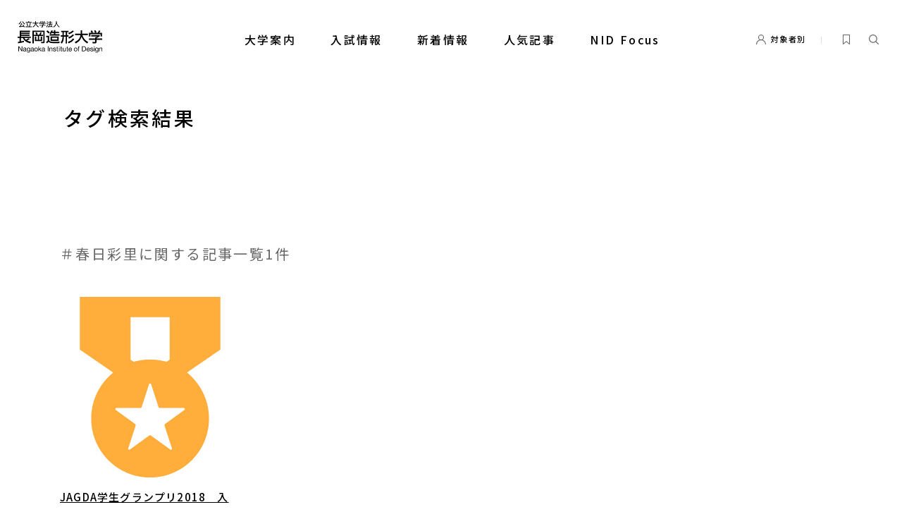

--- FILE ---
content_type: text/html; charset=UTF-8
request_url: https://www.nagaoka-id.ac.jp/tag/%E6%98%A5%E6%97%A5%E5%BD%A9%E9%87%8C/
body_size: 13184
content:
<!DOCTYPE html>
<html lang="ja">

<head>
<!-- Google Tag Manager -->
<script>(function(w,d,s,l,i){w[l]=w[l]||[];w[l].push({'gtm.start':
new Date().getTime(),event:'gtm.js'});var f=d.getElementsByTagName(s)[0],
j=d.createElement(s),dl=l!='dataLayer'?'&l='+l:'';j.async=true;j.src=
'https://www.googletagmanager.com/gtm.js?id='+i+dl;f.parentNode.insertBefore(j,f);
})(window,document,'script','dataLayer','GTM-5FQKMTV');</script>

<script>(function(w,d,s,l,i){w[l]=w[l]||[];w[l].push({'gtm.start':
new Date().getTime(),event:'gtm.js'});var f=d.getElementsByTagName(s)[0],
j=d.createElement(s),dl=l!='dataLayer'?'&l='+l:'';j.async=true;j.src=
'https://www.googletagmanager.com/gtm.js?id='+i+dl;f.parentNode.insertBefore(j,f);
})(window,document,'script','dataLayer','GTM-THL6JJP');</script>
<!-- End Google Tag Manager -->
<meta charset="utf-8">
<meta name="viewport" content="width=device-width, initial-scale=1.0, viewport-fit=cover">
<meta name="format-detection" content="telephone=no">
<link rel="apple-touch-icon" sizes="180x180" href="/img/favicons/apple-touch-icon.png">
<link rel="icon" type="image/png" sizes="32x32" href="/img/favicons/favicon-32x32.png">
<link rel="icon" type="image/png" sizes="16x16" href="/img/favicons/favicon-16x16.png">
<link rel="manifest" href="/img/favicons/site.webmanifest">
<link rel="mask-icon" href="/img/favicons/safari-pinned-tab.svg" color="#0099ff">
<meta name="msapplication-TileColor" content="#0099ff">
<meta name="theme-color" content="#ffffff">

<link rel="stylesheet" href="https://cdn.jsdelivr.net/npm/yakuhanjp@3.3.1/dist/css/yakuhanjp.min.css">
<link rel="stylesheet" href="/css/common/common.css?20250812100805">
<link rel="stylesheet" href="/css/common/swiper-bundle.css?20210311135646">
<link rel="stylesheet" href="/css/common/magnific-popup.css?20210528212732">

<link rel="stylesheet" href="/css/common/child.css?20230706131124">
<link rel="stylesheet" href="/css/common/scroll-hint.css?20210311143702">
<link rel="stylesheet" href="/css/common/slick.css?20210228155202">
<link rel="stylesheet" href="/css/common/slick-theme.css?20210311140248">
<link rel="stylesheet" href="/css/tags.css?20210609112324">
<meta name='robots' content='index, follow, max-image-preview:large, max-snippet:-1, max-video-preview:-1' />
	<style>img:is([sizes="auto" i], [sizes^="auto," i]) { contain-intrinsic-size: 3000px 1500px }</style>
	
	<!-- This site is optimized with the Yoast SEO plugin v25.7 - https://yoast.com/wordpress/plugins/seo/ -->
	<title>公立大学法人長岡造形大学</title>
	<meta name="description" content="長岡造形大学はデザインの専門大学です。「造形を通して真の人間的豊かさを探求し、これを社会に還元することのできる創造力を備えた人材を養成する」ことを建学の理念とし、新しい時代におけるデザインの実践的教育研究の場としてその役割を担います。" />
	<meta property="og:locale" content="ja_JP" />
	<meta property="og:type" content="website" />
	<meta property="og:title" content="公立大学法人長岡造形大学" />
	<meta property="og:description" content="長岡造形大学はデザインの専門大学です。「造形を通して真の人間的豊かさを探求し、これを社会に還元することのできる創造力を備えた人材を養成する」ことを建学の理念とし、新しい時代におけるデザインの実践的教育研究の場としてその役割を担います。" />
	<meta property="og:url" content="https://www.nagaoka-id.ac.jp/" />
	<meta property="og:site_name" content="公立大学法人長岡造形大学" />
	<meta property="og:image" content="https://www.nagaoka-id.ac.jp/wp-content/uploads/2021/06/ogp.png" />
	<meta property="og:image:width" content="1200" />
	<meta property="og:image:height" content="630" />
	<meta property="og:image:type" content="image/png" />
	<meta name="twitter:card" content="summary_large_image" />
	<meta name="twitter:site" content="@n_i_d" />
	<script type="application/ld+json" class="yoast-schema-graph">{"@context":"https://schema.org","@graph":[{"@type":"CollectionPage","@id":"https://www.nagaoka-id.ac.jp/","url":"https://www.nagaoka-id.ac.jp/","name":"公立大学法人長岡造形大学","isPartOf":{"@id":"https://www.nagaoka-id.ac.jp/#website"},"about":{"@id":"https://www.nagaoka-id.ac.jp/#organization"},"description":"長岡造形大学はデザインの専門大学です。「造形を通して真の人間的豊かさを探求し、これを社会に還元することのできる創造力を備えた人材を養成する」ことを建学の理念とし、新しい時代におけるデザインの実践的教育研究の場としてその役割を担います。","breadcrumb":{"@id":"https://www.nagaoka-id.ac.jp/#breadcrumb"},"inLanguage":"ja"},{"@type":"BreadcrumbList","@id":"https://www.nagaoka-id.ac.jp/#breadcrumb","itemListElement":[{"@type":"ListItem","position":1,"name":"ホーム"}]},{"@type":"WebSite","@id":"https://www.nagaoka-id.ac.jp/#website","url":"https://www.nagaoka-id.ac.jp/","name":"公立大学法人長岡造形大学","description":"Just another WordPress site","publisher":{"@id":"https://www.nagaoka-id.ac.jp/#organization"},"potentialAction":[{"@type":"SearchAction","target":{"@type":"EntryPoint","urlTemplate":"https://www.nagaoka-id.ac.jp/?s={search_term_string}"},"query-input":{"@type":"PropertyValueSpecification","valueRequired":true,"valueName":"search_term_string"}}],"inLanguage":"ja"},{"@type":"Organization","@id":"https://www.nagaoka-id.ac.jp/#organization","name":"公立大学法人長岡造形大学","url":"https://www.nagaoka-id.ac.jp/","logo":{"@type":"ImageObject","inLanguage":"ja","@id":"https://www.nagaoka-id.ac.jp/#/schema/logo/image/","url":"https://www.nagaoka-id.ac.jp/wp-content/uploads/2021/06/ogp.png","contentUrl":"https://www.nagaoka-id.ac.jp/wp-content/uploads/2021/06/ogp.png","width":1200,"height":630,"caption":"公立大学法人長岡造形大学"},"image":{"@id":"https://www.nagaoka-id.ac.jp/#/schema/logo/image/"},"sameAs":["https://x.com/n_i_d"]}]}</script>
	<!-- / Yoast SEO plugin. -->


<script type="text/javascript" id="wpp-js" src="https://www.nagaoka-id.ac.jp/wp-content/plugins/wordpress-popular-posts/assets/js/wpp.min.js?ver=7.3.3" data-sampling="1" data-sampling-rate="10" data-api-url="https://www.nagaoka-id.ac.jp/wp-json/wordpress-popular-posts" data-post-id="0" data-token="65ff8189ae" data-lang="0" data-debug="0"></script>
<link rel='stylesheet' id='taxopress-frontend-css-css' href='https://www.nagaoka-id.ac.jp/wp-content/plugins/simple-tags/assets/frontend/css/frontend.css' type='text/css' media='all' />
<link rel='stylesheet' id='wordpress-popular-posts-css-css' href='https://www.nagaoka-id.ac.jp/wp-content/plugins/wordpress-popular-posts/assets/css/wpp.css' type='text/css' media='all' />
<link rel='stylesheet' id='aurora-heatmap-css' href='https://www.nagaoka-id.ac.jp/wp-content/plugins/aurora-heatmap/style.css' type='text/css' media='all' />
<script type="text/javascript" src="https://www.nagaoka-id.ac.jp/wp-includes/js/jquery/jquery.min.js" id="jquery-core-js"></script>
<script type="text/javascript" src="https://www.nagaoka-id.ac.jp/wp-content/plugins/simple-tags/assets/frontend/js/frontend.js" id="taxopress-frontend-js-js"></script>
<script type="text/javascript" id="aurora-heatmap-js-extra">
/* <![CDATA[ */
var aurora_heatmap = {"_mode":"reporter","ajax_url":"https:\/\/www.nagaoka-id.ac.jp\/wp-admin\/admin-ajax.php","action":"aurora_heatmap","reports":"click_pc,click_mobile","debug":"0","ajax_delay_time":"3000","ajax_interval":"10","ajax_bulk":null};
/* ]]> */
</script>
<script type="text/javascript" src="https://www.nagaoka-id.ac.jp/wp-content/plugins/aurora-heatmap/js/aurora-heatmap.min.js" id="aurora-heatmap-js"></script>
<script type="text/javascript">
	window._se_plugin_version = '8.1.9';
</script>
            <style id="wpp-loading-animation-styles">@-webkit-keyframes bgslide{from{background-position-x:0}to{background-position-x:-200%}}@keyframes bgslide{from{background-position-x:0}to{background-position-x:-200%}}.wpp-widget-block-placeholder,.wpp-shortcode-placeholder{margin:0 auto;width:60px;height:3px;background:#dd3737;background:linear-gradient(90deg,#dd3737 0%,#571313 10%,#dd3737 100%);background-size:200% auto;border-radius:3px;-webkit-animation:bgslide 1s infinite linear;animation:bgslide 1s infinite linear}</style>
            <noscript><link rel="stylesheet" href="/css/common/noscript.css"></noscript>
</head>

<body id="top" class="pc index">
<!-- Google Tag Manager (noscript) -->
<noscript><iframe src="https://www.googletagmanager.com/ns.html?id=GTM-5FQKMTV"
height="0" width="0" style="display:none;visibility:hidden"></iframe></noscript>

<noscript><iframe src="https://www.googletagmanager.com/ns.html?id=GTM-THL6JJP"
height="0" width="0" style="display:none;visibility:hidden"></iframe></noscript>
<!-- End Google Tag Manager (noscript) -->
<div id="nocookie"></div>
<noscript>
<div id="nojs">JavaScriptとCookieが有効になっていないため、一部機能がご利用いただけない場合や正しい情報を取得できない場合がございます。</div>
</noscript>

<div id="wrapper" ontouchstart="">

<div class="bg_fade other_page"></div>
<header id="header_wrap">
<div class="pc_nav other_page">
	<nav id="dd">
		<div class="dd_main_nav">
			<div id="logo">
				<a href="/" class="logo_link">
					<img src="/img/common/logo.svg" alt="公立大学法人長岡造形大学" class="logo_img">
				</a>
			</div>
			<ul class="menu_list dd_category_list">
				<li class="menu_item main_menu" data-menu-category="about">
					<a href="/about/" class="menu_link">大学案内</a>
				</li>
				<li class="menu_item main_menu" data-menu-category="examination">
					<a href="/examination/" class="menu_link">入試情報</a>
				</li>
				<li class="menu_item main_menu" data-menu-category="topics">
					<a href="/topics/" class="menu_link">新着情報</a>
				</li>
				<li class="menu_item main_menu" data-menu-category="ranking">
					<a href="/ranking/" class="menu_link">人気記事</a>
				</li>
				<li class="menu_item main_menu" data-menu-category="magazine">
					<a href="/topics/magazine/" class="menu_link">NID Focus</a>
				</li>
			</ul>
			<div id="sub_menu">
				<div class="menu_item target" data-menu-category="target"><a href="/target/" class="menu_link">対象者別</a></div>
				<div class="menu_item mylist" data-menu-category="mylist"><a href="/mylist/" class="menu_link">マイリスト</a></div>
				<div class="menu_item search" data-menu-category="search"><a class="menu_link">検索</a></div>
			</div>
		</div>
		<div class="dd_box">
			<div class="dd_box_wrap">
				<div class="dd_close"><button>とじる</button></div>
				<div class="dd_item is_about">
					<div class="dd_parent">
						<div class="dd_parent_top"><a href="/about/"><span class="underline_standard"><span>大学案内 トップへ</span></span></a></div>
						<ul class="dd_parent_list">
							<li class="dd_parent_item">
									<a href="https://www.nagaoka-id.ac.jp/about/overview/" class="dd_parent_link"><div class="dd_img_wrap"><img src="https://www.nagaoka-id.ac.jp/wp-content/uploads/about/bnr_overview-680x450.jpg" alt="サムネイル画像"></div><span data-slug="About">大学情報</span></a></li><li class="dd_parent_item">
									<a href="https://www.nagaoka-id.ac.jp/about/academics/" class="dd_parent_link"><div class="dd_img_wrap"><img src="https://www.nagaoka-id.ac.jp/wp-content/uploads/about/bnr_academics-680x450.jpg" alt="サムネイル画像"></div><span data-slug="Department">造形学部</span></a></li><li class="dd_parent_item">
									<a href="https://www.nagaoka-id.ac.jp/about/graduate-school/" class="dd_parent_link"><div class="dd_img_wrap"><img src="https://www.nagaoka-id.ac.jp/wp-content/uploads/2023/12/bnr_graduate-school-680x450.jpg" alt="サムネイル画像"></div><span data-slug="Graduate School of Design">大学院</span></a></li><li class="dd_parent_item">
									<a href="https://www.nagaoka-id.ac.jp/about/teacher/" class="dd_parent_link"><div class="dd_img_wrap"><img src="https://www.nagaoka-id.ac.jp/wp-content/uploads/about/bnr_teacher-680x450.jpg" alt="サムネイル画像"></div><span data-slug="Faculty">教員紹介</span></a></li><li class="dd_parent_item">
									<a href="https://www.nagaoka-id.ac.jp/about/facility/" class="dd_parent_link"><div class="dd_img_wrap"><img src="https://www.nagaoka-id.ac.jp/wp-content/uploads/about/bnr_facility-680x450.jpg" alt="サムネイル画像"></div><span data-slug="Facility">施設案内</span></a></li><li class="dd_parent_item">
									<a href="https://www.nagaoka-id.ac.jp/about/society/" class="dd_parent_link"><div class="dd_img_wrap"><img src="https://www.nagaoka-id.ac.jp/wp-content/uploads/2023/03/pic_2019_5-680x450.jpg" alt="サムネイル画像"></div><span data-slug="Society">地域連携</span></a></li><li class="dd_parent_item">
									<a href="https://www.nagaoka-id.ac.jp/about/campus/" class="dd_parent_link"><div class="dd_img_wrap"><img src="https://www.nagaoka-id.ac.jp/wp-content/uploads/examination/faq/pic_faq_1-680x450.jpg" alt="サムネイル画像"></div><span data-slug="">学生生活</span></a></li><li class="dd_parent_item">
									<a href="https://www.nagaoka-id.ac.jp/about/works/" class="dd_parent_link"><div class="dd_img_wrap"><img src="https://www.nagaoka-id.ac.jp/wp-content/uploads/about/academics/bnr_works-680x450.jpg" alt="サムネイル画像"></div><span data-slug="">学生作品紹介（学部）</span></a></li><li class="dd_parent_item">
									<a href="https://www.nagaoka-id.ac.jp/about/research/" class="dd_parent_link"><div class="dd_img_wrap"><img src="/img/common/pic_thumbnail.jpg" alt="サムネイル画像"></div><span data-slug="">研究紹介（大学院）</span></a></li><li class="dd_parent_item">
									<a href="https://www.nagaoka-id.ac.jp/about/career/" class="dd_parent_link"><div class="dd_img_wrap"><img src="https://www.nagaoka-id.ac.jp/wp-content/uploads/about/bnr_career-680x450.jpg" alt="サムネイル画像"></div><span data-slug="">進路・就職</span></a></li><li class="dd_parent_item">
									<a href="https://www.nagaoka-id.ac.jp/about/access/" class="dd_parent_link"><div class="dd_img_wrap"><img src="https://www.nagaoka-id.ac.jp/wp-content/uploads/about/facility/bnr_access-680x450.jpg" alt="サムネイル画像"></div><span data-slug="">交通アクセス</span></a></li><li class="dd_parent_item">
									<a href="https://www.nagaoka-id.ac.jp/about/tenjikan/" class="dd_parent_link"><div class="dd_img_wrap"><img src="/img/common/pic_thumbnail.jpg" alt="サムネイル画像"></div><span data-slug="">展示館MàRoùの杜</span></a></li>						</ul>

						<div class="dd_dept_area">
							<p class="dd_dept_head">造形学部の3学科</p>
							<ul class="dd_dept_list">
								<li class="dd_dept_item">
									<a href="/about/academics/design/" class="dd_dept_link">
										<div class="dd_dept_img"><img src="/img/about/academics/bnr_design.jpg" alt=""></div>
										<p class="dd_dept_txt">デザイン学科</p>
									</a>
								</li>
								<li class="dd_dept_item">
									<a href="/about/academics/art-craft/" class="dd_dept_link">
										<div class="dd_dept_img"><img src="/img/about/academics/bnr_art-craft.jpg" alt=""></div>
										<p class="dd_dept_txt">美術・工芸学科</p>
									</a>
								</li>
								<li class="dd_dept_item">
									<a href="/about/academics/architecture-environmental/" class="dd_dept_link">
										<div class="dd_dept_img"><img src="/img/about/academics/bnr_architecture-environmental.jpg" alt=""></div>
										<p class="dd_dept_txt">建築・環境デザイン学科</p>
									</a>
								</li>
							</ul>
						</div>
					</div>
				</div>
				<div class="dd_item is_examination">
					<div class="dd_parent">
						<div class="dd_parent_top"><a href="/examination/"><span class="underline_standard"><span>入試情報 トップへ</span></span></a></div>
						<ul class="dd_parent_list">
							<li class="dd_parent_item">
								<a href="/examination/outline/" class="dd_parent_link">
									<div class="dd_img_wrap"><img src="/img/examination/bnr_outline.jpg" alt="サムネイル画像"></div>
									<span data-slug="Outline">大学入試概要</span>
								</a>
							</li>
							<li class="dd_parent_item">
								<a href="/examination/seminar/" class="dd_parent_link">
									<div class="dd_img_wrap"><img src="/img/examination/bnr_seminar.jpg" alt="サムネイル画像"></div>
									<span data-slug="Seminar">大学説明会</span>
								</a>
							</li>
							<li class="dd_parent_item">
								<a href="/examination/open-campus/" class="dd_parent_link">
									<div class="dd_img_wrap"><img src="/img/examination/bnr_open-campus.jpg" alt="サムネイル画像"></div>
									<span data-slug="Open Campus">オープンキャンパス</span>
								</a>
							</li>
							<li class="dd_parent_item">
								<a href="/examination/webap/" class="dd_parent_link">
									<div class="dd_img_wrap"><img src="/img/examination/bnr_internet-application_1.jpg" alt="サムネイル画像"></div>
									<span data-slug="Internet Application">インターネット出願について</span>
								</a>
							</li>
							<li class="dd_parent_item">
								<a href="/examination/pamphlet/" class="dd_parent_link">
									<div class="dd_img_wrap"><img src="/img/examination/bnr_pamphlet.jpg" alt="サムネイル画像"></div>
									<span data-slug="Pamphlet">資料請求／デジタルパンフレット・募集要項</span>
								</a>
							</li>
							<li class="dd_parent_item">
								<a href="/examination/movie/" class="dd_parent_link">
									<div class="dd_img_wrap"><img src="/img/examination/bnr_movie.jpg" alt="サムネイル画像"></div>
									<span data-slug="Movie">大学・学科紹介ムービー</span>
								</a>
							</li>
							<li class="dd_parent_item">
								<a href="https://yumenavi.info/portal.aspx?CLGAKOCD=014680&p=nagaokaid" target="_blank" class="dd_parent_link">
									<span>教員によるミニ講義</span>
								</a>
							</li>
							<li class="dd_parent_item">
								<a href="https://telemail.jp/shingaku/p/shingakusurvey/result.php?code=0332" target="_blank" class="dd_parent_link">
									<span>先輩が入学を決めた理由</span>
								</a>
							</li>
							<li class="dd_parent_item">
								<a href="/examination/research-student/" class="dd_parent_link">
									<span>研究生・科目等履修生</span>
								</a>
							</li>
							<li class="dd_parent_item">
								<a href="/examination/expense/" class="dd_parent_link">
									<span>学費・奨学金</span>
								</a>
							</li>
							<li class="dd_parent_item">
								<a href="/examination/result/" class="dd_parent_link">
									<span>入試結果</span>
								</a>
							</li>
							<li class="dd_parent_item">
								<a href="/examination/mail-magazine/" class="dd_parent_link">
									<span>LINE登録</span>
								</a>
							</li>
							<li class="dd_parent_item">
								<a href="/examination/faq/" class="dd_parent_link">
									<span>入試FAQ</span>
								</a>
							</li>
							<li class="dd_parent_item">
								<a href="/examination/consultation/" class="dd_parent_link">
									<span>進学相談</span>
								</a>
							</li>
							<li class="dd_parent_item">
								<a href="https://entry.s-axol.jp/nagaoka-id/step1?enq=2" target="_blank" class="dd_parent_link">
									<span>メール進学相談・お問い合わせ</span>
								</a>
							</li>
						</ul>
					</div>
				</div>
				<div class="dd_item is_topics">
					<div class="dd_parent">
						<div class="dd_parent_top"><a href="/topics/">新着情報 トップへ</a></div>
						<div class="dd_topics_box">
							<div class="dd_news">
								<div class="dd_topics_title"><a href="/topics/news/">ニュース</a></div>
								<ul class="dd_news_list">
									
											<li class="dd_news_item">
												<a href="https://www.nagaoka-id.ac.jp/topics/news/36457/" class="dd_news_link">
													<div class="dd_news_outline">
														<div class="dd_news_date">2026.01.31</div>
														<div class="dd_news_category">地域連携</div>
													</div>
													<div class="dd_news_title trimtxt" data-pccount="25">学生提案によるPCケースを2月1日（日）より販売開始</div>
												</a>
											</li>
											<li class="dd_news_item">
												<a href="https://www.nagaoka-id.ac.jp/topics/news/36450/" class="dd_news_link">
													<div class="dd_news_outline">
														<div class="dd_news_date">2026.01.30</div>
														<div class="dd_news_category">お知らせ</div>
													</div>
													<div class="dd_news_title trimtxt" data-pccount="25">【受講者募集中】こどもものづくり大学校(2-3月)受講者募集のお知らせ</div>
												</a>
											</li>
											<li class="dd_news_item">
												<a href="https://www.nagaoka-id.ac.jp/topics/news/36387/" class="dd_news_link">
													<div class="dd_news_outline">
														<div class="dd_news_date">2026.01.22</div>
														<div class="dd_news_category">お知らせ</div>
													</div>
													<div class="dd_news_title trimtxt" data-pccount="25">「第18回 シヤチハタ・ニュープロダクト・デザイン・コンペティション」において本学卒業生が準グランプリを受賞</div>
												</a>
											</li>								</ul>
							</div>
							<div class="dd_event">
								<div class="dd_topics_title"><a href="/topics/event/">イベント</a></div>
								<ul class="dd_event_list">
									
											<li class="dd_event_item">
												<a href="https://www.nagaoka-id.ac.jp/topics/event/35868/" class="dd_event_link">
													<div class="dd_event_h">
														<div class="dd_event_outline">
															<div class="dd_event_status now">開催中</div>
															<div class="dd_event_category">講演会・セミナー</div>
														</div>
														<div class="dd_event_dat">
															<div class="dd_event_datitem">
																<div class="dat_detail"><span class="start">2026.01.14 ～ </span><span class="end">2026.02.04</span></div>
															</div>
														</div>
														</div>
													<div class="dd_event_title">1/14～2/4　第１回デザイン思考オンラインプログラム【基礎編】</div>
												</a>
											</li>
											<li class="dd_event_item">
												<a href="https://www.nagaoka-id.ac.jp/topics/event/29052/" class="dd_event_link">
													<div class="dd_event_h">
														<div class="dd_event_outline">
															<div class="dd_event_status now">開催中</div>
															<div class="dd_event_category">講演会・セミナー</div>
														</div>
														<div class="dd_event_dat">
															<div class="dd_event_datitem">
																<div class="dat_detail"><span class="start">2026.01.23 ～ </span><span class="end">2026.02.13</span></div>
															</div>
														</div>
														</div>
													<div class="dd_event_title">1/23～2/13　第2回デザイン思考オンラインプログラム【基礎編】</div>
												</a>
											</li>
											<li class="dd_event_item">
												<a href="https://www.nagaoka-id.ac.jp/topics/event/36298/" class="dd_event_link">
													<div class="dd_event_h">
														<div class="dd_event_outline">
															<div class="dd_event_status">開催前</div>
															<div class="dd_event_category">大学行事</div>
														</div>
														<div class="dd_event_dat">
															<div class="dd_event_datitem">
																<div class="dat_detail"><span class="start">2026.02.07 ～ </span><span class="end">2026.02.10</span></div>
															</div>
														</div>
														</div>
													<div class="dd_event_title">2/7-10　長岡造形大学 卒業・修了研究展2026</div>
												</a>
											</li>								</ul>
							</div>
						</div>
					</div>
				</div>
				<div class="dd_item is_ranking">
					<div class="dd_parent">
						<div class="dd_parent_top"><a href="/ranking/"><span class="underline_standard"><span>人気記事 トップへ</span></span></a></div>
						<ul class="dd_ranking_list">
									<li class="dd_ranking_item">
										<a href="https://www.nagaoka-id.ac.jp/examination/outline/general/" class="dd_ranking_link">
											<div class="dd_ranking_number">1</div>
											<div class="dd_ranking_thum"><img src="https://www.nagaoka-id.ac.jp/wp-content/uploads/2025/07/2026ippan_web.jpg" alt=""></div>
											<div class="dd_ranking_txt">
												<div class="dd_ranking_category">
													<span>大学入試概要</span>
												</div>
												<div class="dd_ranking_title trimtxt" data-pccount="25">一般選抜</div>
											</div>
										</a>
									</li>
									<li class="dd_ranking_item">
										<a href="https://www.nagaoka-id.ac.jp/examination/webap/" class="dd_ranking_link">
											<div class="dd_ranking_number">2</div>
											<div class="dd_ranking_thum"><img src="https://www.nagaoka-id.ac.jp/wp-content/uploads/2023/06/9c98dd40f3f5ff37c8986ee370f0837b-800x529.jpg" alt=""></div>
											<div class="dd_ranking_txt">
												<div class="dd_ranking_category">
													<span>入試情報</span>
												</div>
												<div class="dd_ranking_title trimtxt" data-pccount="25">インターネット出願について</div>
											</div>
										</a>
									</li>
									<li class="dd_ranking_item">
										<a href="https://www.nagaoka-id.ac.jp/examination/" class="dd_ranking_link">
											<div class="dd_ranking_number">3</div>
											<div class="dd_ranking_thum"><img src="https://www.nagaoka-id.ac.jp/wp-content/uploads/2021/04/bnr_examination-800x529.jpg" alt=""></div>
											<div class="dd_ranking_txt">
												<div class="dd_ranking_category">
													<span>カテゴリトップ</span>
												</div>
												<div class="dd_ranking_title trimtxt" data-pccount="25">入試情報</div>
											</div>
										</a>
									</li>
									<li class="dd_ranking_item">
										<a href="https://www.nagaoka-id.ac.jp/about/academics/" class="dd_ranking_link">
											<div class="dd_ranking_number">4</div>
											<div class="dd_ranking_thum"><img src="https://www.nagaoka-id.ac.jp/wp-content/uploads/about/bnr_academics-800x529.jpg" alt=""></div>
											<div class="dd_ranking_txt">
												<div class="dd_ranking_category">
													<span>大学案内</span>
												</div>
												<div class="dd_ranking_title trimtxt" data-pccount="25">造形学部</div>
											</div>
										</a>
									</li>
									<li class="dd_ranking_item">
										<a href="https://www.nagaoka-id.ac.jp/about/academics/design/" class="dd_ranking_link">
											<div class="dd_ranking_number">5</div>
											<div class="dd_ranking_thum"><img src="https://www.nagaoka-id.ac.jp/wp-content/uploads/2023/04/bnr_design-800x529.jpg" alt=""></div>
											<div class="dd_ranking_txt">
												<div class="dd_ranking_category">
													<span>造形学部</span>
												</div>
												<div class="dd_ranking_title trimtxt" data-pccount="25">デザイン学科</div>
											</div>
										</a>
									</li></ul>					</div>
				</div>
				<div class="dd_item is_magazine">
					<div class="dd_parent">
						<div class="dd_parent_top"><a href="/topics/magazine/"><span class="underline_standard"><span>NID Focus トップへ</span></span></a></div>
						<ul class="dd_magazine_list">
							
									<li class="dd_magazine_item">
										<a href="https://www.nagaoka-id.ac.jp/topics/magazine/32688/" class="dd_magazine_link">
											<div class="dd_magazine_img"><img src="https://www.nagaoka-id.ac.jp/wp-content/uploads/2025/04/NIDF_because_vol.2-680x450.jpg" alt=""></div>
											<div class="dd_magazine_txt">
												<span class="dd_magazine_date">2025.04.28</span>
												<span class="dd_magazine_category">教員</span>
												<div class="dd_magazine_title trimtxt" data-pccount="30">なぜデザインの大学で美術・工芸を学ぶのか？【教員たちのBECAUSE Vol.2】</div>
											</div>
										</a>
									</li>
									<li class="dd_magazine_item">
										<a href="https://www.nagaoka-id.ac.jp/topics/magazine/31137/" class="dd_magazine_link">
											<div class="dd_magazine_img"><img src="https://www.nagaoka-id.ac.jp/wp-content/uploads/2025/02/Group-680x450.jpg" alt=""></div>
											<div class="dd_magazine_txt">
												<span class="dd_magazine_date">2025.03.14</span>
												<span class="dd_magazine_category">学生</span>
												<div class="dd_magazine_title trimtxt" data-pccount="30">学生リポート〜HAIKU workshop in Trier〜</div>
											</div>
										</a>
									</li>
									<li class="dd_magazine_item">
										<a href="https://www.nagaoka-id.ac.jp/topics/magazine/30889/" class="dd_magazine_link">
											<div class="dd_magazine_img"><img src="https://www.nagaoka-id.ac.jp/wp-content/uploads/2025/02/catch-2197x1458-2-680x450.jpg" alt=""></div>
											<div class="dd_magazine_txt">
												<span class="dd_magazine_date">2025.03.05</span>
												<span class="dd_magazine_category">学生</span>
												<div class="dd_magazine_title trimtxt" data-pccount="30">ラオス北部の不発弾汚染地域でデザイン×国際協力！</div>
											</div>
										</a>
									</li>
									<li class="dd_magazine_item">
										<a href="https://www.nagaoka-id.ac.jp/topics/magazine/30716/" class="dd_magazine_link">
											<div class="dd_magazine_img"><img src="https://www.nagaoka-id.ac.jp/wp-content/uploads/2025/01/pic_30thindustry-academia_1-680x450.jpg" alt=""></div>
											<div class="dd_magazine_txt">
												<span class="dd_magazine_date">2025.02.13</span>
												<span class="dd_magazine_category">卒業生</span>
												<div class="dd_magazine_title trimtxt" data-pccount="30">【30周年特別企画】 長岡造形大生×卒業生！　デザイン学科／産学連携編</div>
											</div>
										</a>
									</li>
									<li class="dd_magazine_item">
										<a href="https://www.nagaoka-id.ac.jp/topics/magazine/30711/" class="dd_magazine_link">
											<div class="dd_magazine_img"><img src="https://www.nagaoka-id.ac.jp/wp-content/uploads/2025/01/pic_30thdesign_1-680x450.jpg" alt=""></div>
											<div class="dd_magazine_txt">
												<span class="dd_magazine_date">2025.01.30</span>
												<span class="dd_magazine_category">卒業生</span>
												<div class="dd_magazine_title trimtxt" data-pccount="30">【30周年特別企画】 長岡造形大生×卒業生！　デザイン学科編</div>
											</div>
										</a>
									</li>
									<li class="dd_magazine_item">
										<a href="https://www.nagaoka-id.ac.jp/topics/magazine/30435/" class="dd_magazine_link">
											<div class="dd_magazine_img"><img src="https://www.nagaoka-id.ac.jp/wp-content/uploads/2024/12/nidf_bikou_01_s-680x450.jpg" alt=""></div>
											<div class="dd_magazine_txt">
												<span class="dd_magazine_date">2024.12.10</span>
												<span class="dd_magazine_category">卒業生</span>
												<div class="dd_magazine_title trimtxt" data-pccount="30">【30周年特別企画】 長岡造形大生×卒業生！　美術・工芸学科編</div>
											</div>
										</a>
									</li>						</ul>
					</div>
				</div>
				<div class="dd_item is_target">
					<div class="dd_parent">
						<div class="dd_parent_top"><a href="/target/"><span class="underline_standard"><span>対象者別 トップへ</span></span></a></div>
						<ul class="dd_parent_list">
							<li class="dd_parent_item">
								<div class="dd_parent_item_top"><a href="/target/examinees/" class="dd_parent_link"><span>受験生の方</span></a></div>
							</li>
							<li class="dd_parent_item">
								<div class="dd_parent_item_top"><a href="/target/student/" class="dd_parent_link"><span>在学生・保護者の方</span></a></div>
							</li>
							<li class="dd_parent_item">
								<div class="dd_parent_item_top"><a href="/target/graduate/" class="dd_parent_link"><span>卒業生の方</span></a></div>
							</li>
							<li class="dd_parent_item">
								<div class="dd_parent_item_top"><a href="/target/business/" class="dd_parent_link"><span>企業の方</span></a></div>
							</li>
							<li class="dd_parent_item">
								<div class="dd_parent_item_top"><a href="/target/region/" class="dd_parent_link"><span>地域の方</span></a></div>
							</li>
						</ul>
					</div>
				</div>
				<div class="dd_item is_mylist">
					<div class="dd_parent">
						<div class="dd_parent_top"><a href="/mylist/"><span class="underline_standard"><span>マイリスト トップへ</span></span></a></div>
						<ul class="dd_mylist_list" id="mylist_ajax">
							<li>保存されたページはありません</li>						</ul>
					</div>
				</div>
				<div class="dd_item is_search">
					<div class="dd_parent">
						<div class="dd_parent_top"><span class="dd_parent_top_in">検索</span></div>
						<div class="dd_search_wrap">
							<div class="dd_search_area">
								<div class="dd_search_keyword">
									<form class="search_box" action="/result/" name="search" method="get" title="サイト内検索">
										<input class="search_txt" type="text" name="q" autocomplete="off" placeholder="サイト内検索" title="検索エリア">
										<input class="search_btn" type="submit" value="検索">
									</form>
								</div>
								<div class="dd_search_title">おすすめキーワード</div>
								<ul class="dd_search_wordlist">
									<li><a href="/result/?q=入試">入試</a></li><li><a href="/result/?q=インターネット出願">インターネット出願</a></li><li><a href="/result/?q=資料請求">資料請求</a></li><li><a href="/result/?q=授業料">授業料</a></li><li><a href="/result/?q=オープンキャンパス">オープンキャンパス</a></li>								</ul>
								<div class="dd_search_title">人気のタグ</div>
								<ul class="dd_search_wordlist">
									<li><a href="/tag/インターネット出願/">#インターネット出願</a></li><li><a href="/tag/入試/">#入試</a></li><li><a href="/tag/デザイン学科/">#デザイン学科</a></li><li><a href="/tag/美術・工芸学科/">#美術・工芸学科</a></li><li><a href="/tag/建築・環境デザイン学科/">#建築・環境デザイン学科</a></li><li><a href="/tag/大学院/">#大学院</a></li>								</ul>
							</div>
						</div>
					</div>
				</div>
			</div>
		</div>
	</nav>
</div>

<div id="snav" class="res_nav">
	<div class="snav_sub other_page">
		<div class="snav_logo"><a href="/"><img src="/img/common/logo.svg" alt="公立大学法人長岡造形大学"></a></div>
		<ul class="snav_sub_category">
			<li class="snav_category_item target" data-smenu-category="target">対象者別</li>
			<li class="snav_category_item mylist" data-smenu-category="mylist">マイリスト</li>
			<li class="snav_category_item search" data-smenu-category="search">検索</li>
		</ul>
	</div>
	<ul class="snav_main">
		<li class="snav_category_item about" data-smenu-category="about">大学案内</li>
		<li class="snav_category_item examination" data-smenu-category="examination">入試情報</li>
		<li class="snav_category_item topics" data-smenu-category="topics">新着情報</li>
		<li class="snav_category_item ranking" data-smenu-category="ranking">人気記事</li>
		<li class="snav_category_item magazine" data-smenu-category="magazine">NID Focus</li>
	</ul>
	<div class="snav_menu">
		<div class="snav_menu_wrap">
			<div class="snav_menu_close"><span>とじる</span></div>
			<ul class="snav_menu_list">
				<li class="snav_menu_item is_target">
					<div class="snav_menu_title"><a href="/target/">対象者別 トップへ</a></div>
					<div class="snav_menu_content">
						<ul class="snav_target_list">
							<li class="snav_target_item"><a href="/target/examinees/" class="snav_target_link">受験生の方</a></li>
							<li class="snav_target_item"><a href="/target/student/" class="snav_target_link">在学生・保護者の方</a></li>
							<li class="snav_target_item"><a href="/target/graduate/" class="snav_target_link">卒業生の方</a></li>
							<li class="snav_target_item"><a href="/target/business/" class="snav_target_link">企業の方</a></li>
							<li class="snav_target_item"><a href="/target/region/" class="snav_target_link">地域の方</a></li>
						</ul>
					</div>
				</li>
				<li class="snav_menu_item is_mylist">
					<div class="snav_menu_title"><a href="/mylist/">マイリスト トップへ</a></div>
					<div class="snav_menu_content">
						<div class="snav_mylist_area">
							<ul class="snav_mylist_list" id="s_mylist_ajax">
								<li>保存されたページはありません</li>							</ul>
						</div>
					</div>
				</li>
				<li class="snav_menu_item is_search">
					<div class="snav_menu_title">検索</div>
					<div class="snav_menu_content">
						<div class="snav_search_area">
							<div class="snav_search_keyword">
								<form class="search_box" action="/result/" name="search" method="get" title="サイト内検索">
									<input class="search_txt" type="text" name="q" placeholder="サイト内検索" title="検索エリア">
									<input class="search_btn" type="submit" value="検索">
								</form>
							</div>
							<div class="snav_search_title">よく検索されるキーワード</div>
							<ul class="snav_search_wordlist">
								<li><a href="/result/?q=入試">入試</a></li><li><a href="/result/?q=インターネット出願">インターネット出願</a></li><li><a href="/result/?q=資料請求">資料請求</a></li><li><a href="/result/?q=授業料">授業料</a></li><li><a href="/result/?q=オープンキャンパス">オープンキャンパス</a></li>							</ul>
							<div class="snav_search_title">人気のタグ</div>
							<ul class="snav_search_wordlist">
								<li><a href="/tag/インターネット出願/">#インターネット出願</a></li><li><a href="/tag/入試/">#入試</a></li><li><a href="/tag/デザイン学科/">#デザイン学科</a></li><li><a href="/tag/美術・工芸学科/">#美術・工芸学科</a></li><li><a href="/tag/建築・環境デザイン学科/">#建築・環境デザイン学科</a></li><li><a href="/tag/大学院/">#大学院</a></li>							</ul>
						</div>
					</div>
				</li>
				<li class="snav_menu_item is_magazine">
					<div class="snav_menu_title"><a href="/topics/magazine/">NID Focus トップへ</a></div>
					<div class="snav_menu_content">
						<ul class="snav_magazine_list">
							
									<li class="snav_magazine_item">
										<a href="https://www.nagaoka-id.ac.jp/topics/magazine/32688/" class="snav_magazine_link">
											<div class="snav_magazine_img"><img src="https://www.nagaoka-id.ac.jp/wp-content/uploads/2025/04/NIDF_because_vol.2-680x450.jpg" alt=""></div>
											<div class="snav_magazine_txt">
												<div class="snav_magazine_outline">
													<div class="snav_magazine_date">2025.04.28</div>
													<div class="snav_magazine_category">
														<span>教員</span>
													</div>
												</div>
												<div class="snav_magazine_title trimtxt" data-spcount="30">なぜデザインの大学で美術・工芸を学ぶのか？【教員たちのBECAUSE Vol.2】</div>
											</div>
										</a>
									</li>
									<li class="snav_magazine_item">
										<a href="https://www.nagaoka-id.ac.jp/topics/magazine/31137/" class="snav_magazine_link">
											<div class="snav_magazine_img"><img src="https://www.nagaoka-id.ac.jp/wp-content/uploads/2025/02/Group-680x450.jpg" alt=""></div>
											<div class="snav_magazine_txt">
												<div class="snav_magazine_outline">
													<div class="snav_magazine_date">2025.03.14</div>
													<div class="snav_magazine_category">
														<span>学生</span>
													</div>
												</div>
												<div class="snav_magazine_title trimtxt" data-spcount="30">学生リポート〜HAIKU workshop in Trier〜</div>
											</div>
										</a>
									</li>
									<li class="snav_magazine_item">
										<a href="https://www.nagaoka-id.ac.jp/topics/magazine/30889/" class="snav_magazine_link">
											<div class="snav_magazine_img"><img src="https://www.nagaoka-id.ac.jp/wp-content/uploads/2025/02/catch-2197x1458-2-680x450.jpg" alt=""></div>
											<div class="snav_magazine_txt">
												<div class="snav_magazine_outline">
													<div class="snav_magazine_date">2025.03.05</div>
													<div class="snav_magazine_category">
														<span>学生</span>
													</div>
												</div>
												<div class="snav_magazine_title trimtxt" data-spcount="30">ラオス北部の不発弾汚染地域でデザイン×国際協力！</div>
											</div>
										</a>
									</li>
									<li class="snav_magazine_item">
										<a href="https://www.nagaoka-id.ac.jp/topics/magazine/30716/" class="snav_magazine_link">
											<div class="snav_magazine_img"><img src="https://www.nagaoka-id.ac.jp/wp-content/uploads/2025/01/pic_30thindustry-academia_1-680x450.jpg" alt=""></div>
											<div class="snav_magazine_txt">
												<div class="snav_magazine_outline">
													<div class="snav_magazine_date">2025.02.13</div>
													<div class="snav_magazine_category">
														<span>卒業生</span>
													</div>
												</div>
												<div class="snav_magazine_title trimtxt" data-spcount="30">【30周年特別企画】 長岡造形大生×卒業生！　デザイン学科／産学連携編</div>
											</div>
										</a>
									</li>
									<li class="snav_magazine_item">
										<a href="https://www.nagaoka-id.ac.jp/topics/magazine/30711/" class="snav_magazine_link">
											<div class="snav_magazine_img"><img src="https://www.nagaoka-id.ac.jp/wp-content/uploads/2025/01/pic_30thdesign_1-680x450.jpg" alt=""></div>
											<div class="snav_magazine_txt">
												<div class="snav_magazine_outline">
													<div class="snav_magazine_date">2025.01.30</div>
													<div class="snav_magazine_category">
														<span>卒業生</span>
													</div>
												</div>
												<div class="snav_magazine_title trimtxt" data-spcount="30">【30周年特別企画】 長岡造形大生×卒業生！　デザイン学科編</div>
											</div>
										</a>
									</li>
									<li class="snav_magazine_item">
										<a href="https://www.nagaoka-id.ac.jp/topics/magazine/30435/" class="snav_magazine_link">
											<div class="snav_magazine_img"><img src="https://www.nagaoka-id.ac.jp/wp-content/uploads/2024/12/nidf_bikou_01_s-680x450.jpg" alt=""></div>
											<div class="snav_magazine_txt">
												<div class="snav_magazine_outline">
													<div class="snav_magazine_date">2024.12.10</div>
													<div class="snav_magazine_category">
														<span>卒業生</span>
													</div>
												</div>
												<div class="snav_magazine_title trimtxt" data-spcount="30">【30周年特別企画】 長岡造形大生×卒業生！　美術・工芸学科編</div>
											</div>
										</a>
									</li>						</ul>
						<div class="snav_link_btn"><a href="/topics/magazine/">NID Focus 一覧へ</a></div>
					</div>
				</li>
				<li class="snav_menu_item is_ranking">
					<div class="snav_menu_title"><a href="/ranking/">人気記事 トップへ</a></div>
					<div class="snav_menu_content">
						<div class="snav_ranking_area">
							<ul class="snav_ranking_list">
										<li class="snav_ranking_item">
												<a href="https://www.nagaoka-id.ac.jp/examination/outline/general/" class="snav_ranking_link">
													<div class="snav_ranking_number">1</div>
													<div class="dd_ranking_thum"><img src="https://www.nagaoka-id.ac.jp/wp-content/uploads/2025/07/2026ippan_web.jpg" alt=""></div>
													<div class="snav_ranking_txt">
														<div class="snav_ranking_category">大学入試概要</div>
														<div class="snav_ranking_title trimtxt" data-spcount="25">一般選抜</div>
													</div>
												</a>
											</li>
										<li class="snav_ranking_item">
												<a href="https://www.nagaoka-id.ac.jp/examination/webap/" class="snav_ranking_link">
													<div class="snav_ranking_number">2</div>
													<div class="dd_ranking_thum"><img src="https://www.nagaoka-id.ac.jp/wp-content/uploads/2023/06/9c98dd40f3f5ff37c8986ee370f0837b-800x529.jpg" alt=""></div>
													<div class="snav_ranking_txt">
														<div class="snav_ranking_category">入試情報</div>
														<div class="snav_ranking_title trimtxt" data-spcount="25">インターネット出願について</div>
													</div>
												</a>
											</li>
										<li class="snav_ranking_item">
												<a href="https://www.nagaoka-id.ac.jp/examination/" class="snav_ranking_link">
													<div class="snav_ranking_number">3</div>
													<div class="dd_ranking_thum"><img src="https://www.nagaoka-id.ac.jp/wp-content/uploads/2021/04/bnr_examination-800x529.jpg" alt=""></div>
													<div class="snav_ranking_txt">
														<div class="snav_ranking_category">カテゴリトップ</div>
														<div class="snav_ranking_title trimtxt" data-spcount="25">入試情報</div>
													</div>
												</a>
											</li>
										<li class="snav_ranking_item">
												<a href="https://www.nagaoka-id.ac.jp/about/academics/" class="snav_ranking_link">
													<div class="snav_ranking_number">4</div>
													<div class="dd_ranking_thum"><img src="https://www.nagaoka-id.ac.jp/wp-content/uploads/about/bnr_academics-800x529.jpg" alt=""></div>
													<div class="snav_ranking_txt">
														<div class="snav_ranking_category">大学案内</div>
														<div class="snav_ranking_title trimtxt" data-spcount="25">造形学部</div>
													</div>
												</a>
											</li>
										<li class="snav_ranking_item">
												<a href="https://www.nagaoka-id.ac.jp/about/academics/design/" class="snav_ranking_link">
													<div class="snav_ranking_number">5</div>
													<div class="dd_ranking_thum"><img src="https://www.nagaoka-id.ac.jp/wp-content/uploads/2023/04/bnr_design-800x529.jpg" alt=""></div>
													<div class="snav_ranking_txt">
														<div class="snav_ranking_category">造形学部</div>
														<div class="snav_ranking_title trimtxt" data-spcount="25">デザイン学科</div>
													</div>
												</a>
											</li></ul>						</div>
					</div>
				</li>
				<li class="snav_menu_item is_topics">
					<div class="snav_menu_title"><a href="/topics/">新着情報 トップへ</a></div>
					<div class="snav_menu_content">
						<div class="snav_swipe">
							<!-- メニュー部分 -->
							<div class="swiper-container nav_swipe_menu">
								<div class="swiper-wrapper snav_swipe_tab">
									<div class="swiper-slide snav_swipe_category">ニュース</div>
									<div class="swiper-slide snav_swipe_category">イベント</div>
									<div class="swipe_tab_underline"></div>
								</div>
								<!-- コンテンツ部分 -->
								<div class="swiper-container snav_swipe_content">
									<div class="swiper-wrapper">
										<div class="swiper-slide">
											<ul class="snav_news_list">
												
														<li class="snav_news_item">
															<a href="https://www.nagaoka-id.ac.jp/topics/news/36457/" class="snav_news_link">
																<div class="snav_news_outline">
																	<div class="snav_news_date">2026.01.31</div>
																	<div class="snav_news_category">地域連携</div>
																</div>
																<div class="snav_news_title">学生提案によるPCケースを2月1日（日）より販売開始</div>
															</a>
														</li>
														<li class="snav_news_item">
															<a href="https://www.nagaoka-id.ac.jp/topics/news/36450/" class="snav_news_link">
																<div class="snav_news_outline">
																	<div class="snav_news_date">2026.01.30</div>
																	<div class="snav_news_category">お知らせ</div>
																</div>
																<div class="snav_news_title">【受講者募集中】こどもものづくり大学校(2-3月)受講者募集のお知らせ</div>
															</a>
														</li>
														<li class="snav_news_item">
															<a href="https://www.nagaoka-id.ac.jp/topics/news/36387/" class="snav_news_link">
																<div class="snav_news_outline">
																	<div class="snav_news_date">2026.01.22</div>
																	<div class="snav_news_category">お知らせ</div>
																</div>
																<div class="snav_news_title">「第18回 シヤチハタ・ニュープロダクト・デザイン・コンペティション」において本学卒業生が準グランプリを受賞</div>
															</a>
														</li>											</ul>
											<div class="snav_link_btn"><a href="/topics/news/">ニュース 一覧へ</a></div>
										</div>
										<div class="swiper-slide">
											<ul class="snav_event_list">
												
														<li class="snav_event_item">
															<a href="https://www.nagaoka-id.ac.jp/topics/event/35868/" class="snav_event_link">
																<div class="snav_event_h">
																	<div class="snav_event_outline">
																		<div class="snav_event_status now">開催中</div>
																		<div class="snav_event_category">講演会・セミナー</div>
																	</div>
																	<div class="snav_event_dat">
																		<div class="snav_event_datitem">
																			<div class="dat_detail"><span class="start">2026.01.14 ～ </span><span class="end">2026.02.04</span></div>
																		</div>
																	</div>
																</div>
																<div class="snav_event_title">1/14～2/4　第１回デザイン思考オンラインプログラム【基礎編】</div>
															</a>
														</li>
														<li class="snav_event_item">
															<a href="https://www.nagaoka-id.ac.jp/topics/event/29052/" class="snav_event_link">
																<div class="snav_event_h">
																	<div class="snav_event_outline">
																		<div class="snav_event_status now">開催中</div>
																		<div class="snav_event_category">講演会・セミナー</div>
																	</div>
																	<div class="snav_event_dat">
																		<div class="snav_event_datitem">
																			<div class="dat_detail"><span class="start">2026.01.23 ～ </span><span class="end">2026.02.13</span></div>
																		</div>
																	</div>
																</div>
																<div class="snav_event_title">1/23～2/13　第2回デザイン思考オンラインプログラム【基礎編】</div>
															</a>
														</li>
														<li class="snav_event_item">
															<a href="https://www.nagaoka-id.ac.jp/topics/event/36298/" class="snav_event_link">
																<div class="snav_event_h">
																	<div class="snav_event_outline">
																		<div class="snav_event_status">開催前</div>
																		<div class="snav_event_category">大学行事</div>
																	</div>
																	<div class="snav_event_dat">
																		<div class="snav_event_datitem">
																			<div class="dat_detail"><span class="start">2026.02.07 ～ </span><span class="end">2026.02.10</span></div>
																		</div>
																	</div>
																</div>
																<div class="snav_event_title">2/7-10　長岡造形大学 卒業・修了研究展2026</div>
															</a>
														</li>											</ul>
											<div class="snav_link_btn"><a href="/topics/event/">イベント 一覧へ</a></div>
										</div>
									</div>
								</div>
							</div>
						</div>
					</div>
				</li>
				<li class="snav_menu_item is_examination">
					<div class="snav_menu_title"><a href="/examination/">入試情報 トップへ</a></div>
					<div class="snav_menu_content">
						<div class="snav_normal_box">
							<ul class="snav_normal_list">
								<li class="snav_normal_item">
									<a href="/examination/outline/" class="snav_normal_link">
										<div class="snav_img_wrap"><img src="/img/examination/bnr_outline.jpg" alt="サムネイル画像"></div>
										<span data-slug="Outline">大学入試概要</span>
									</a>
								</li>
								<li class="snav_normal_item">
									<a href="/examination/seminar/" class="snav_normal_link">
										<div class="snav_img_wrap"><img src="/img/examination/bnr_seminar.jpg" alt="サムネイル画像"></div>
										<span data-slug="Seminar">大学説明会</span>
									</a>
								</li>
								<li class="snav_normal_item">
									<a href="/examination/open-campus/" class="snav_normal_link">
										<div class="snav_img_wrap"><img src="/img/examination/bnr_open-campus.jpg" alt="サムネイル画像"></div>
										<span data-slug="Open Campus">オープンキャンパス</span>
									</a>
								</li>
								<li class="snav_normal_item">
									<a href="/examination/webap/" class="snav_normal_link">
										<div class="snav_img_wrap"><img src="/img/examination/bnr_internet-application_1.jpg" alt="サムネイル画像"></div>
										<span data-slug="Internet Application">インターネット出願について</span>
									</a>
								</li>
								<li class="snav_normal_item">
									<a href="/examination/pamphlet/" class="snav_normal_link">
										<div class="snav_img_wrap"><img src="/img/examination/bnr_pamphlet.jpg" alt="サムネイル画像"></div>
										<span data-slug="Pamphlet">資料請求／デジタルパンフレット・募集要項</span>
									</a>
								</li>
								<li class="snav_normal_item">
									<a href="/examination/movie/" class="snav_normal_link">
										<div class="snav_img_wrap"><img src="/img/examination/bnr_movie.jpg" alt="サムネイル画像"></div>
										<span data-slug="Movie">大学・学科紹介ムービー</span>
									</a>
								</li>
								<li class="snav_normal_item">
									<a href="https://yumenavi.info/portal.aspx?CLGAKOCD=014680&p=nagaokaid" target="_blank" class="snav_normal_link">
										<span>教員によるミニ講義</span>
									</a>
								</li>
								<li class="snav_normal_item">
									<a href="https://telemail.jp/shingaku/p/shingakusurvey/result.php?code=0332" target="_blank" class="snav_normal_link">
										<span>先輩が入学を決めた理由</span>
									</a>
								</li>
								<li class="snav_normal_item">
									<a href="/examination/research-student/" class="snav_normal_link">
										<span>研究生・科目等履修生</span>
									</a>
								</li>
								<li class="snav_normal_item">
									<a href="/examination/expense/" class="snav_normal_link">
										<span>学費・奨学金</span>
									</a>
								</li>
								<li class="snav_normal_item">
									<a href="/examination/result/" class="snav_normal_link">
										<span>入試結果</span>
									</a>
								</li>
								<li class="snav_normal_item">
									<a href="/examination/mail-magazine/" class="snav_normal_link">
										<span>LINE登録</span>
									</a>
								</li>
								<li class="snav_normal_item">
									<a href="/examination/faq/" class="snav_normal_link">
										<span>入試FAQ</span>
									</a>
								</li>
								<li class="snav_normal_item">
									<a href="/examination/consultation/" class="snav_normal_link">
										<span>進学相談</span>
									</a>
								</li>
								<li class="snav_normal_item">
									<a href="https://entry.s-axol.jp/nagaoka-id/step1?enq=2" target="_blank" class="snav_normal_link">
										<span>メール進学相談・お問い合わせ</span>
									</a>
								</li>
							</ul>
						</div>
					</div>
				</li>
				<li class="snav_menu_item is_about">
					<div class="snav_menu_title"><a href="/about/">大学案内 トップへ</a></div>
					<div class="snav_menu_content">
						<div class="snav_normal_box">
							<ul class="snav_normal_list">
								<li class="snav_normal_item">
										<a href="https://www.nagaoka-id.ac.jp/about/overview/" class="snav_normal_link"><div class="snav_img_wrap"><img src="https://www.nagaoka-id.ac.jp/wp-content/uploads/about/bnr_overview-680x450.jpg" alt="サムネイル画像"></div><span data-slug="About">大学情報</span></a></li><li class="snav_normal_item">
										<a href="https://www.nagaoka-id.ac.jp/about/academics/" class="snav_normal_link"><div class="snav_img_wrap"><img src="https://www.nagaoka-id.ac.jp/wp-content/uploads/about/bnr_academics-680x450.jpg" alt="サムネイル画像"></div><span data-slug="Department">造形学部</span></a></li><li class="snav_normal_item">
										<a href="https://www.nagaoka-id.ac.jp/about/graduate-school/" class="snav_normal_link"><div class="snav_img_wrap"><img src="https://www.nagaoka-id.ac.jp/wp-content/uploads/2023/12/bnr_graduate-school-680x450.jpg" alt="サムネイル画像"></div><span data-slug="Graduate School of Design">大学院</span></a></li><li class="snav_normal_item">
										<a href="https://www.nagaoka-id.ac.jp/about/teacher/" class="snav_normal_link"><div class="snav_img_wrap"><img src="https://www.nagaoka-id.ac.jp/wp-content/uploads/about/bnr_teacher-680x450.jpg" alt="サムネイル画像"></div><span data-slug="Faculty">教員紹介</span></a></li><li class="snav_normal_item">
										<a href="https://www.nagaoka-id.ac.jp/about/facility/" class="snav_normal_link"><div class="snav_img_wrap"><img src="https://www.nagaoka-id.ac.jp/wp-content/uploads/about/bnr_facility-680x450.jpg" alt="サムネイル画像"></div><span data-slug="Facility">施設案内</span></a></li><li class="snav_normal_item">
										<a href="https://www.nagaoka-id.ac.jp/about/society/" class="snav_normal_link"><div class="snav_img_wrap"><img src="https://www.nagaoka-id.ac.jp/wp-content/uploads/2023/03/pic_2019_5-680x450.jpg" alt="サムネイル画像"></div><span data-slug="Society">地域連携</span></a></li><li class="snav_normal_item">
										<a href="https://www.nagaoka-id.ac.jp/about/campus/" class="snav_normal_link"><div class="snav_img_wrap"><img src="https://www.nagaoka-id.ac.jp/wp-content/uploads/examination/faq/pic_faq_1-680x450.jpg" alt="サムネイル画像"></div><span data-slug="">学生生活</span></a></li><li class="snav_normal_item">
										<a href="https://www.nagaoka-id.ac.jp/about/works/" class="snav_normal_link"><div class="snav_img_wrap"><img src="https://www.nagaoka-id.ac.jp/wp-content/uploads/about/academics/bnr_works-680x450.jpg" alt="サムネイル画像"></div><span data-slug="">学生作品紹介（学部）</span></a></li><li class="snav_normal_item">
										<a href="https://www.nagaoka-id.ac.jp/about/research/" class="snav_normal_link"><div class="snav_img_wrap"><img src="/img/common/pic_thumbnail.jpg" alt="サムネイル画像"></div><span data-slug="">研究紹介（大学院）</span></a></li><li class="snav_normal_item">
										<a href="https://www.nagaoka-id.ac.jp/about/career/" class="snav_normal_link"><div class="snav_img_wrap"><img src="https://www.nagaoka-id.ac.jp/wp-content/uploads/about/bnr_career-680x450.jpg" alt="サムネイル画像"></div><span data-slug="">進路・就職</span></a></li><li class="snav_normal_item">
										<a href="https://www.nagaoka-id.ac.jp/about/access/" class="snav_normal_link"><div class="snav_img_wrap"><img src="https://www.nagaoka-id.ac.jp/wp-content/uploads/about/facility/bnr_access-680x450.jpg" alt="サムネイル画像"></div><span data-slug="">交通アクセス</span></a></li><li class="snav_normal_item">
										<a href="https://www.nagaoka-id.ac.jp/about/tenjikan/" class="snav_normal_link"><div class="snav_img_wrap"><img src="/img/common/pic_thumbnail.jpg" alt="サムネイル画像"></div><span data-slug="">展示館MàRoùの杜</span></a></li>							</ul>
						</div>
						<div class="dd_dept_area">
							<p class="dd_dept_head">造形学部の3学科</p>
							<ul class="dd_dept_list">
								<li class="dd_dept_item">
									<a href="/about/academics/design/" class="dd_dept_link">
										<div class="dd_dept_img"><img src="/img/about/academics/bnr_design.jpg" alt=""></div>
										<p class="dd_dept_txt">デザイン学科</p>
									</a>
								</li>
								<li class="dd_dept_item">
									<a href="/about/academics/art-craft/" class="dd_dept_link">
										<div class="dd_dept_img"><img src="/img/about/academics/bnr_art-craft.jpg" alt=""></div>
										<p class="dd_dept_txt">美術・工芸学科</p>
									</a>
								</li>
								<li class="dd_dept_item">
									<a href="/about/academics/architecture-environmental/" class="dd_dept_link">
										<div class="dd_dept_img"><img src="/img/about/academics/bnr_architecture-environmental.jpg" alt=""></div>
										<p class="dd_dept_txt">建築・環境デザイン学科</p>
									</a>
								</li>
							</ul>
						</div>
					</div>
				</li>
			</ul>
		</div>
	</div>
</div>
</header>

<main>
	<div id="content_wrap">
		<h1 class="page_title">タグ検索結果</h1>
		<div class="content_area tags">
			<h2 class="tags_h2">＃春日彩里に関する記事一覧1件</h2>
			<ul class="tags_list">
							<li class="tags_item"><!--サムネイルありの場合-->
					<a href="https://www.nagaoka-id.ac.jp/topics/news/1423/" class="tags_link">
						<div class="tags_img">
							<div class="tags_img_wrap"><img src="https://www.nagaoka-id.ac.jp/wp-content/uploads/2020/12/icon_019094_256.jpg" alt=""></div>
						</div>
						<h3 class="tags_title">JAGDA学生グランプリ2018　入賞・入選</h3>
					</a>
				</li>
							</ul>
		</div>
	</div>
	<div id="pankuzu">
	<ol itemscope itemtype="http://schema.org/BreadcrumbList">
							<li itemprop="itemListElement" itemscope itemtype="http://schema.org/ListItem"><a itemprop="item" href="/"><span itemprop="name">ホーム</span></a><meta itemprop="position" content="1" /></li>
									<li itemprop="itemListElement" itemscope itemtype="http://schema.org/ListItem"><a itemprop="item" href="/tag/%E6%98%A5%E6%97%A5%E5%BD%A9%E9%87%8C/"><span itemprop="name">タグ検索結果</span></a><meta itemprop="position" content="2" /></li>
								</ol>
</div>
</main>


<footer id="footer_wrap">
	<div id="return">
		<a href="#top" class="return_btn">
			<span class="return_txt">ページの先頭へ戻る</span>
		</a>
	</div>

	<div id="f_mainmenu">
		<div class="f_logo"><a href="/"><img src="/img/common/logo_footer.png" alt=""></a></div>
		<div class="f_mainmenu_right">
			<div class="f_sns">
				<div class="f_sns_title">公式アカウント</div>
				<ul class="f_sns_list">
					<li class="f_sns_item"><a href="https://www.facebook.com/nagaoka.id?fref=ts" class="f_sns_link" target="_blank" rel="nofollow"><img src="/img/common/icon_facebook.svg" alt=""></a></li>
					<li class="f_sns_item"><a href="https://twitter.com/n_i_d" class="f_sns_link" target="_blank" rel="nofollow"><img src="/img/common/icon_x.svg" alt=""></a></li>
					<li class="f_sns_item"><a href="https://www.youtube.com/channel/UC_-JI-jZ6N-HoRFw8SfnHww" class="f_sns_link" target="_blank" rel="nofollow"><img src="/img/common/icon_youtube.svg" alt=""></a></li>
					<li class="f_sns_item"><a href="https://www.instagram.com/nagaoka.id/" class="f_sns_link" target="_blank" rel="nofollow"><img src="/img/common/icon_instagram.png" alt="" style="width:30px !important;height:30px;"></a></li>
					<li class="f_sns_item"><a href="https://lin.ee/bg1JbV5" class="f_sns_link" target="_blank" rel="nofollow"><img src="/img/common/icon_line_btn.svg" alt="" style="width:30px !important;height:30px;"></a></li>
				</ul>
			</div>
			<ul class="f_mainmenu_list">
				<li class="f_mainmenu_item"><a href="/sitemap/" class="f_mainmenu_link"><span class="underline_standard"><span>サイトマップ</span></span></a></li>
				<li class="f_mainmenu_item"><a href="/about/access/" class="f_mainmenu_link"><span class="underline_standard"><span>交通アクセス</span></span></a></li>
				<li class="f_mainmenu_item"><a href="/contact/" class="f_mainmenu_link"><span class="underline_standard"><span>お問い合わせ</span></span></a></li>
				<li class="f_mainmenu_item"><a href="/examination/pamphlet/" class="f_mainmenu_link"><span class="underline_standard"><span>資料請求／デジタルパンフレット・募集要項</span></span></a></li>
			</ul>
		</div>
	</div>
	<div id="f_submenu">
		<div class="f_submenu_wrap">
			<ul class="f_submenu_list">
				<li class="f_submenu_item"><a href="/en/" class="f_submenu_link"><span class="underline_standard"><span>ENGLISH</span></span></a></li>
				<li class="f_submenu_item"><a href="/privacy/" class="f_submenu_link"><span class="underline_standard"><span>個人情報について</span></span></a></li>
			</ul>
			<div id="copyright">
				<p><small class="copy_txt">&copy; Nagaoka Institute of Design.</small></p>
			</div>
		</div>
	</div>
</footer>

</div>

<script src="/js/jquery-3.4.1.min.js"></script>
<script src="/js/swiper-bundle.min.js"></script>
<script src="/js/common.js?20241113021653"></script>
<script src="/js/scroll-hint.min.js"></script>
<script src="//cdnjs.cloudflare.com/ajax/libs/jquery-cookie/1.4.1/jquery.cookie.min.js"></script>
<script src="/js/jquery.magnific-popup.min.js"></script>
<script src="/js/jquery.autoKana.js"></script>
<script src="/js/jquery.jpostal.js"></script>
<script>
$(function(){
	$('.popup_iframe').magnificPopup({
		type: 'iframe',
		mainClass: 'mfp-fade',
		removalDelay: 200,
		preloader: false
	});
});
</script>
<script src="/js/home.js"></script>
<script src="/js/slick.min.js"></script>
<script>
$(function(){
	$('.mv_box').slick({
		arrows:false,
		autoplay:true,
		autoplaySpeed:4000,
		dots:false,
		fade:true,
		pauseOnHover:false,
		pauseOnFocus:false,
		speed:1500,
	});

	$('.exam_news_list').slick({
		autoplay:true,
		autoplaySpeed:3000,
		slidesToShow:1,
		slidesToScroll:1,
		arrows:true,
	});
});
</script>
<script type="speculationrules">
{"prefetch":[{"source":"document","where":{"and":[{"href_matches":"\/*"},{"not":{"href_matches":["\/wp-*.php","\/wp-admin\/*","\/wp-content\/uploads\/*","\/wp-content\/*","\/wp-content\/plugins\/*","\/wp-content\/themes\/nagaoka-id\/*","\/*\\?(.+)"]}},{"not":{"selector_matches":"a[rel~=\"nofollow\"]"}},{"not":{"selector_matches":".no-prefetch, .no-prefetch a"}}]},"eagerness":"conservative"}]}
</script>
<script type="text/javascript" id="toc-front-js-extra">
/* <![CDATA[ */
var tocplus = {"smooth_scroll":"1"};
/* ]]> */
</script>
<script type="text/javascript" src="https://www.nagaoka-id.ac.jp/wp-content/plugins/table-of-contents-plus/front.min.js" id="toc-front-js"></script>
</body>
</html>

--- FILE ---
content_type: text/css
request_url: https://www.nagaoka-id.ac.jp/css/common/common.css?20250812100805
body_size: 11908
content:
@charset "utf-8";

/*---------- reset ----------*/
html{font-size:62.5%;height:100%;}
body{margin:0;padding:0;font-size:1.5rem;font-family:YakuHanJP,'Noto Sans CJK JP','Noto Sans JP',sans-serif,"游ゴシック","Yu Gothic",Yu Gothic,"Hiragino Kaku Gothic ProN","Hiragino Kaku Gothic Pro","メイリオ",Meiryo,"ＭＳ ゴシック";line-height:1.5;color:#333;height:100%;position:relative;letter-spacing:0.1em;overflow-wrap:break-word;word-wrap:break-word;}
header,main,article,section,nav,footer{display:block;}
div,dl,dt,dd,ul,ol,li,h1,h2,h3,h4,h5,h6,pre,form,fieldset,input,textarea,p,blockquote,th,td{margin:0;padding:0;font-size:100%;}
textarea{font-family:YakuHanJP,'Noto Sans CJK JP','Noto Sans JP',sans-serif,"游ゴシック","Yu Gothic",YuGothic,"Hiragino Kaku Gothic ProN","Hiragino Kaku Gothic Pro","メイリオ",Meiryo,"ＭＳ ゴシック";}
input{font-family:YakuHanJP,'Noto Sans CJK JP','Noto Sans JP',sans-serif,"游ゴシック","Yu Gothic",YuGothic,"Hiragino Kaku Gothic ProN","Hiragino Kaku Gothic Pro","メイリオ",Meiryo,"ＭＳ ゴシック";line-height:1.5;color:#333;position:relative;letter-spacing:0.1em;overflow-wrap:break-word;word-wrap:break-word;}
table{border-collapse:collapse;border-spacing:0;}
fieldset,img{border: 0;}
address,caption,cite,code,dfn,th,var{font-style:normal;font-weight:normal;}
em{font-style:normal;font-weight:500;}
ol,ul{list-style: none;}
caption{text-align:left;}
h1,h2,h3,h4,h5,h6{font-size:100%;font-weight:normal;}
q:before,q:after{content:'';}
abbr,acronym{border:0;}
input[type="button"],input[type="submit"],input[type="email"]{-webkit-appearance:none;border-radius:0;}
select::-ms-expand{display:none;}

*, *::before, *::after{box-sizing:border-box;}
.cf::after{content:"";clear:both;display:block;}
/*---------- reset end ----------*/
body{
	-webkit-text-size-adjust:100%;
	-webkit-tap-highlight-color:rgba(0,0,0,0);
	background:#fff;
	width:auto;
	}
/*--------------------*/
html{
	overflow-y:scroll;
	visibility:hidden;
}
html.wf-active, html.wf-inactive{visibility:visible;}

.sp_size, .tab_size{display:none !important;}

#wrapper{overflow:hidden;}
#wrapper.dd_bg{position:relative;}
#wrapper.fixed{
	position:fixed;
	top:0;
	right:0;
	bottom:0;
	left:0;
}
#wrapper::after{
	position: absolute;
	content:"";
	width:100%;
	height:100%;
	background:rgba(0,0,0,0.3);
	opacity:0;
	top:0;
	left:0;
	transition:all 0.3s;
	visibility:visible;
	z-index:-1;
}
#wrapper.dd_bg::after{
	opacity:1;
	z-index:10;
}
body.fix{
	position:fixed;
	width:100%;
}

.bg_fade.top_page{
	position:fixed;
	z-index:1000;
	top:0;
	left:0;
	right:0;
	width:100%;
	height:100%;
	background:#fff;
	transition:height 0.7s 0.2s;
}
.bg_fade.none{height:0;}
.bg_fade.other_page{display:none;}


/*------------------------------------------------------------
	緊急度の高いお知らせ
------------------------------------------------------------*/
.important_area{
	position:relative;
	height:auto;
	background:#f00;
}
.important_area.close{display:none !important;}
.important_list{
	padding:20px 65px 18px;
	margin:0;
}
.important_item{
	list-style:none;
	margin-bottom:10px;
	line-height:1.5;
	text-align:center;
}
.important_item:last-child{margin-bottom:0;}
.important_link{
	color:#fff !important;
	font-weight:500;
	letter-spacing:1.2px;
}
.important_link:hover{text-decoration:none;}

#header_wrap{
	position:fixed;
	z-index:999;
	top:0;
	right:0;
	left:0;
	transition:transform 0.3s;
}
#header_wrap.hide{transform:translateY(-100%);}
.pc_nav{
	display:flex;
	align-items:flex-end;
	justify-content:space-between;
	position:relative;
	top:0;
	left:0;
	width:100%;
	height:95px;
	background:#fff;
}
.pc_nav.top_page{
	top:-95px;
	transition:top 0.5s 1s, transform 0.3s;
}
.pc_nav.slidedown{top:0;}
.top_page .dd_main_nav{
	opacity:0;
	transform:translateY(10px);
	transition:all 0.7s 1.6s;
}
.dd_main_nav.slideup{
	opacity:1;
	transform:translateY(0);
}
.res_nav{display:none;}

/*-----------------------------------
	ロゴ
-----------------------------------*/
#logo{padding-bottom:20px;}
.logo_link,.logo_img{
	display:block;
	width:100%;
}

/*-----------------------------------
	メインメニュー
-----------------------------------*/
#toggle{display:none;}
#menu{
	display:flex;
	align-items:center;
}
.menu_list{
	display:flex;
	padding:0 50px;
	margin:14px 0 0 65px;
}
.menu_item{
	list-style:none;
	margin:0 49px 0 0;
	line-height:1.5;
}
.menu_item.search{margin:0 3px 0 7px;}
.menu_item.target a{color:#333;}
.menu_item:last-child{margin-right:0;}
.menu_link{
	position:relative;
	display:block;
	padding-bottom:7px;
	color:#000;
	font-size:1.6rem;
	letter-spacing:2.4px;
	font-weight:500;
	text-decoration:none;
	transition:color 0.3s;
	user-select:none;
}
.menu_link:hover,
.on .menu_link,
.gl_open .menu_link{
	color:#09f !important;
}
.menu_link::after,
.smenu_target > a::after,
.modal_open::after{
	content:'';
	display:block;
	position:absolute;
	bottom:0;
	left:0;
	width:100%;
	height:1px;
	background:#09f;
	transform: scale(0, 1);
	transform-origin: right top;
	transition: transform 0.3s;
}
.menu_link:hover::after,
.on .menu_link::after,
.gl_open .menu_link::after,
.smenu_target > a:hover::after,
.smenu_target .open::after,
.modal_open:hover::after,
.modal_open.open::after{
	transform-origin:left top;
	transform:scale(1, 1);
}

/*-----------------------------------
	サブメニュー
-----------------------------------*/
#sub_menu{
	display:flex;
	align-items:center;
	padding-bottom:13px;
}
.menu_item.target{
	position:relative;
	padding-right:22px;
	margin-right:20px;
}
.menu_item.target::after{
	position:absolute;
	content:"";
	width:1px;
	height:10px;
	background:#ddd;
	top:calc(50% - 4px);
	right:0;
}
.menu_item.target a{
	font-size:1.1rem;
	letter-spacing:1.65px;
	line-height:2.9rem;
	color:#000;
	text-decoration:none;
	padding:0 0 0 20px;
	background:url(/img/common/icon_target_black.svg) no-repeat left center;
}
.menu_item.target a:hover, .menu_item.target.on a, .menu_item.target.gl_open a{background-image:url(/img/common/icon_target_blue.svg);}
.menu_item.mylist,
.menu_item.search{
	display:inline-block;
	width:30px;
	height:30px;
	margin:0;
}
.menu_item.search{margin-left:9px;}
.menu_item.mylist a,
.menu_item.search a{
	display:block;
	width:100%;
	height:100%;
	font-size:0;
	text-decoration:none;
	cursor:pointer;
}
.menu_item.mylist a{background:url(/img/common/icon_mylist_black.svg) no-repeat center;}
.menu_item.search a{background:url(/img/common/icon_seach_black.svg) no-repeat center/14px;}
.menu_item.mylist a:hover, .menu_item.mylist.on a, .menu_item.mylist.gl_open a{background-image:url(/img/common/icon_mylist_blue.svg);}
.menu_item.search a:hover,.menu_item.search.gl_open a{background-image:url(/img/common/icon_seach_blue.svg);}

/*-----------------------------------
	ドロップダウンメニュー
-----------------------------------*/
body.fix .modal_content{
	display: block;
	color: white;
	padding: 20px;
	position:fixed;
	top: 0;
	overflow-y: scroll;
	-webkit-overflow-scrolling:touch;
}
.modal_content{
	display:none;
	position:absolute;
	width:100vw;
	padding:37px 50px;
	background:#fff;
	left:0;
	top:128px;
	z-index:100;
}
#dd{
	position:relative;
	padding:30px 25px 0;
	width:100%;
}
.dd_main_nav{
	display:flex;
	justify-content:space-between;
	z-index:100;
	position:relative;
}
.dd_close{
	position:absolute;
	content:"";
	top:45px;
	right:45px;
	cursor:pointer;
	z-index:1;
	opacity:0;
	transition:all 0.3s;
}
.dd_close.dd_close_visible{
	visibility:visible;
	opacity:1;
	transition:all 0.2s;
}
.dd_close button{
	position:relative;
	display:block;
	padding:0 0 0 28px;
	background:none;
	border:none;
	color:#000;
	font-family:'Noto Sans JP',sans-serif;
	font-size:1.4rem;
	font-weight:500;
	letter-spacing:2.1px;
	cursor:pointer;
	-webkit-appearance:none;
	appearance:none;
	transition:color 0.3s;
}
.dd_close button:hover{color:#09f;}
.dd_close button::before,
.dd_close button::after{
	position: absolute;
	content:"";
	width:20px;
	height:2px;
	background:#333;
	top:0;
	left:0;
	bottom:0;
	margin:auto;
	transition:all 0.3s;
}
.dd_close button::before{transform:rotate(45deg);}
.dd_close button::after{transform:rotate(-45deg);}
.dd_close:hover button::before,
.dd_close:hover button::after{background:#09f;}
.dd_box{
	position:absolute;
	padding-top:95px;
	width:100vw;
	height:95px;
	top:0;
	left:0;
	background:#fff;
	transition:all 0.3s;
	overflow:hidden;
}
.dd_box_wrap{position:relative;}
.dd_item{
	position:absolute;
	width:100%;
	visibility:hidden;
	opacity:0;
	transition:all 0.2s;
	overflow-x:hidden;
	overflow-y:auto;
}
[data-menu-category=about] .dd_item.is_about,
[data-menu-category=examination] .dd_item.is_examination,
[data-menu-category=topics] .dd_item.is_topics,
[data-menu-category=ranking] .dd_item.is_ranking,
[data-menu-category=target] .dd_item.is_target,
[data-menu-category=mylist] .dd_item.is_mylist,
[data-menu-category=search] .dd_item.is_search,
[data-menu-category=magazine] .dd_item.is_magazine{
	visibility:visible;
	opacity:1;
	transition:all 0.5s;
}
.dd_parent{
	position:relative;
	max-height:calc(100vh - 95px);
	padding:0 50px;
}
.dd_parent::-webkit-scrollbar{
	overflow:hidden;
	width:6px;
	height:1px;
	background:#fafafa;
}
.dd_parent::-webkit-scrollbar-button{display:none;}
.dd_parent::-webkit-scrollbar-piece{background:#eee;}
.dd_parent::-webkit-scrollbar-thumb{background:#bbb;-webkit-border-radius:10px;}
.dd_parent::-webkit-scrollbar-corner{background:#bbb;}
.dd_parent_top{
	position:relative;
	padding:39px 0 32px;
}
.dd_parent_top a{
	font-size:1.6rem;
	letter-spacing:2.4px;
	line-height:3.6rem;
	font-weight:500;
	color:#333;
	text-decoration:none;
	transition:all 0.3s;
}
.dd_parent_top a:hover{color:#09f;}
.dd_parent_list{
	position:relative;
	display:flex;
	flex-wrap:wrap;
	padding:0;
	margin:0;
}
.dd_parent_item{
	width:calc((100% - 100px) / 6);
	margin:0 20px 50px 0;
	list-style:none;
}
.dd_parent_item:nth-child(-n+6){margin-bottom:70px;}
.dd_parent_item:nth-child(6n){margin-right:0;}
.dd_parent_item:nth-child(n+7){
	padding-top:13px;
	border-top:1px solid #ddd;
}
.dd_parent_link{
	position:relative;
	display:block;
	font-size:1.4rem;
	letter-spacing:1.96px;
	line-height:2rem;
	font-weight:500;
	color:#333;
	text-decoration:none;
	transition:all 0.3s;
	user-select:none;
}
.dd_parent_link:hover{color:#09f;}
.dd_img_wrap{
	margin-bottom:12px;
	overflow:hidden;
}
.dd_parent_item:nth-child(n+7) .dd_img_wrap{display:none;}
.dd_img_wrap img{
	display:block;
	max-width:100%;
	transition:transform 0.3s;
}
a:hover .dd_img_wrap img{transform:scale(1.05);}
.dd_parent_link span{
	margin-bottom:15px;
}
.dd_parent_link[target="_blank"] span{
	padding-right:20px;
	background:url(/img/common/popup_black.svg) no-repeat center right;
}
.dd_parent_link[target="_blank"]:hover span{background-image:url(/img/common/popup_blue.svg);}
.dd_parent_item:nth-child(-n+6) span::after{
	content:attr(data-slug);
	position:absolute;
	top:100%;
	left:0;
	color:#666;
	font-size:1rem;
	font-weight:normal;
	letter-spacing:1.2px;
	transition:color 0.3s;
}
.dd_parent_item:nth-child(-n+6):hover span::after{
	color:#09f !important;
}

/*-----------------------------------
	ドロップダウンメニュー　内容
-----------------------------------*/
.dd_btnlink{text-align:right;}
.dd_btnlink a{
	display:inline;
	font-size:1.2rem;
	letter-spacing:0.96px;
	line-height:2.9rem;
	min-width:0;
	padding:0;
	background:transparent;
	color:#000 !important;
	text-decoration:none;
	border:none !important;
	transition:all 0.3s;
}
.dd_btnlink a:hover{color:#09f !important;}

.dd_dept_area{
	position:relative;
	padding:20px 0 30px;
}
.dd_dept_area::before{
	content:'';
	position:absolute;
	z-index:0;
	top:0;
	left:calc(50% - 50vw);
	width:100vw;
	height:100%;
	background:#09f;
}
.dd_dept_head{
	position:relative;
	z-index:1;
	margin:0 0 20px;
	color:#fff;
	font-size:1.6rem;
	font-weight:500;
	letter-spacing:2.4px;
	text-align:center;
}
.dd_dept_list{
	position:relative;
	z-index:1;
	display:flex;
	flex-wrap:wrap;
	padding:0;
	margin:auto;
	max-width:960px;
}
.dd_dept_item{
	list-style:none;
	width:32%;
	margin:0 2% 0 0;
}
.dd_dept_item:last-child{margin-right:0;}
.dd_dept_link{
	display:flex;
	flex-wrap:wrap;
	color:#333;
	text-decoration:none !important;
	transition:color 0.3s;
}
.dd_dept_link:hover{color:#09f;}
.dd_dept_img{
	width:92px;
	overflow:hidden;
}
.dd_dept_img img{
	display:block;
	width:100%;
	height:auto;
	transition:transform 0.3s;
}
a:hover .dd_dept_img img{transform:scale(1.05);}
.dd_dept_txt{
	display:flex;
	align-items:center;
	width:calc(100% - 92px);
	padding:0 10px;
	margin:0;
	background:#fff;
	font-size:1.4rem;
	font-weight:500;
	letter-spacing:2.1px;
}

/*----------- 入試情報 -----------*/
.dd_examination_box{
	display:flex;
	margin:0 -3.33333% 60px 0;
}
.dd_examination_left{
	width:63%;
	margin-right:3.33333%;
}
.dd_examination_right{
	width:30%;
	margin-right:3.33333%;
}
.dd_examination_left .dd_parent_list{margin:0 -5.15% 60px 0;}
.dd_examination_left .dd_parent_item{
	width:44.85%;
	margin-right:5.15%;
}
.dd_btn_link{
	margin-bottom:10px;
}
.dd_btn_link a{
	display:block;
	font-size:1.4rem;
	letter-spacing:2.1px;
	line-height:3.6rem;
	max-width:240px;
	padding:7px 0;
	background:#F5F5F5;
	border:1px solid #ddd;
	color:#000 !important;
	text-decoration:none;
	text-align:center;
	transition:all 0.3s;
}
.dd_btn_link a:hover{background:transparent; color:#09f !important;}
.dd_anotherlink_list{
	padding:0;
	margin-top:29px;
}
.dd_anotherlink_item{
	list-style:none;
	margin-bottom:20px;
}
.dd_anotherlink_item a[target="_blank"]{
	text-decoration:none;
	font-size:1.4rem;
	letter-spacing:2.1px;
	padding-left:20px;
	background:url(/img/common/popup_blue.svg) no-repeat center left;
	color:#000;
	transition:all 0.3s;
}
.dd_anotherlink_item a:hover{color:#09f;}

/*----------- 新着情報 -----------*/
.dd_topics_box{
	display:flex;
	flex-wrap:wrap;
	margin:0 0 60px;
}
.dd_topics_title{
	padding-top:15px;
	margin-bottom:25px;
	border-top:1px solid #ddd;
}
.dd_topics_title a{
	text-decoration:none;
	color:#000;
	font-size:1.4rem;
	letter-spacing:2.1px;
	transition:all 0.3s;
}
.dd_topics_title a:hover{color:#09f;}

/*--- ニュース ---*/
.dd_news{
	width:49%;
	margin-right:2%;
}
.dd_news_list{
	padding:0;
}
.dd_news_item{
	list-style:none;
	margin-bottom:26px;
}
.dd_news_link{
	display:block;
	color:#000;
	text-decoration:none;
	transition:all 0.3s;
}
.dd_news_outline{
	display:flex;
	margin-bottom:6px;
	line-height:0.65em;
}
.dd_news_date{
	position:relative;
	font-size:1.0rem;
	letter-spacing:0.8px;
	color:#666;
	padding-right:14px;
	margin-right:14px;
}
.dd_news_date::after{
	position:absolute;
	content:"";
	width:1px;
	height:10px;
	background:#666;
	top:0;
	right:0;
}
.dd_news_category{
	font-size:1.0rem;
	letter-spacing:0.4px;
	color:#666;
}
.dd_news_title{
	font-size:1.3rem;
	letter-spacing:1.04px;
	font-weight:500;
	line-height:2.0rem;
}
.dd_news_link:hover{color:#09f;}

/*--- イベント ---*/
.dd_event{
	width:49%;
}
.dd_event_list{
	padding:0;
}
.dd_event_item{
	list-style:none;
	margin-bottom:25px;
}
.dd_event_link{
	display:block;
	text-decoration:none;
	color:#000;
	transition:all 0.3s;
}
.dd_event_h{
	display:flex;
	flex-wrap:wrap;
	align-items:center;
}
.dd_event_outline{
	display:flex;
	align-items:center;
	margin:0 10px 5px 0;
}
.dd_event_status{
	display:inline-block;
	width:46px;
	height:16px;
	line-height:15px;
	background:#666;
	color:#fff;
	font-size:1.0rem;
	letter-spacing:1.2px;
	text-align:center;
	margin-right:4px;
}
.dd_event_status.now{background:#09f;}
.dd_event_category{
	display:inline-block;
	min-width:46px;
	padding:0 5px;
	height:16px;
	line-height:13px;
	color:#666;
	font-size:1.0rem;
	letter-spacing:1.2px;
	text-align:center;
	border:1px solid #666;
}
.dd_event_datitem{
	display:flex;
	align-items:center;
}
.dd_event_dat{
	margin:0 0 7px;
}
.dat_detail{
	display:flex;
	align-items:center;
	font-size:1rem;
	letter-spacing:0.96px;
	color:#666;
}
.dat_detail .end{padding-left:3px;}
.dd_event_title{
	letter-spacing:1.44px;
	line-height:1.88em;
	margin:0;
	padding:0;
	text-decoration:none;
	transition:all 0.3s;
}
.dd_event_title::before{display:none;}
a:hover .dd_event_title{color:#09f;}
.dd_event_title{
	font-size:1.2rem;
	letter-spacing:0.93px;
	font-weight:500;
	line-height:2.0rem;
}
.dd_event_link:hover{color:#09f;}

/*--- マガジン ---*/
.dd_magazine{
	margin:0;
}
.dd_magazine_list{
	display:flex;
	flex-wrap:wrap;
	padding:0;
	margin:0 0 30px;
}
.dd_magazine_item{
	width:32%;
	list-style:none;
	margin:0 2% 30px 0;
}
.dd_magazine_item:nth-child(3n){margin-right:0;}
.dd_magazine_link{
	display:flex;
	color:#000;
	text-decoration:none;
	transition:all 0.3s;
}
.dd_magazine_img{
	overflow:hidden;
	width:90px;
	margin-right:15px;
}
.dd_magazine_img img{
	display:block;
	width:100%;
	transition:transform 0.3s;
}
a:hover .dd_magazine_img img{transform:scale(1.05);}
.dd_magazine_txt{
	display:flex;
	flex-wrap:wrap;
	width:calc(100% - 105px);
}
.dd_magazine_date{
	position:relative;
	font-size:1.0rem;
	letter-spacing:0.8px;
	line-height:1;
	color:#666;
	padding-right:14px;
	margin-right:14px;
}
.dd_magazine_date::after{
	position:absolute;
	content:"";
	width:1px;
	height:10px;
	background:#666;
	top:0;
	right:0;
}
.dd_magazine_category{
	font-size:1.0rem;
	letter-spacing:0.4px;
	line-height:1;
	color:#666;
}
.dd_magazine_title{
	font-size:1.2rem;
	font-weight:500;
	letter-spacing:0.93px;
	line-height:2.0rem;
	margin-top:8px;
	width:100%;
}
.dd_magazine_link:hover{color:#09f;}
.dd_magazine .dd_btnlink{margin-top:20px;}

/*----------- 人気記事 -----------*/
.dd_ranking_list{
	display:flex;
	flex-wrap:wrap;
	padding:0;
	margin:0 0 30px;
}
.dd_ranking_item{
	list-style:none;
	margin:0 0 30px;
	width:calc(100% / 3);
	border-left:1px solid #ddd;
}
.dd_ranking_link{
	position:relative;
	display:flex;
	align-items:center;
	padding:0 15px;
	color:#000;
	transition:all 0.3s;
	text-decoration:none;
}
.dd_ranking_number{
	color:#09f;
	font-family:'Oswald', sans-serif;
	font-size:2.4rem;
	letter-spacing:1.44px;
	line-height:2.0rem;
	width:25px;
}
.dd_ranking_thum{
	width:90px;
	height:60px;
	overflow:hidden;
	background:#f5f5f5;
	display:flex;
	align-items:center;
	justify-content:center;
	margin-right:14px;
}
.dd_ranking_thum img{
	display:block;
	max-width:100%;
	width:auto;
	max-height:100%;
	height:auto;
	transition:transform 0.3s;
}
.dd_ranking_link:hover .dd_ranking_thum img{transform:scale(1.05);}
.dd_ranking_txt{width:calc(100% - 129px);}
.dd_ranking_category{
	display:flex;
	font-size:1rem;
	letter-spacing:0.4px;
	line-height:1;
	margin:0 0 7px;
	color:#666;
}
.dd_ranking_category span:not(:nth-child(1)){
	position:relative;
	margin-left:17px;
	padding-left:19px;
}
.dd_ranking_category span:not(:nth-child(1))::before{
	position:absolute;
	content:"";
	width:1px;
	height:11px;
	background:#333;
	top:calc(50% - 5px);
	left:0;
}
.dd_ranking_title{
	font-size:1.3rem;
	letter-spacing:1.04px;
	line-height:2rem;
	font-weight:500;
	padding:0;
	margin:0;
	color:#000;
	transition:all 0.3s;
}
.is_ranking .dd_btnlink{
	padding-bottom:50px;
}
.dd_ranking_link:hover img{transform:scale(1.03);}
.dd_ranking_link:hover .dd_ranking_title{color:#09f !important;}

/*----------- 対象者別 -----------*/
.is_target .dd_parent_item{
	padding-top:13px;
	border-top:1px solid #ddd;
}

/*----------- マイリスト -----------*/
.dd_mylist_list{
	display:flex;
	flex-wrap:wrap;
	padding:0 0 65px;
	margin:0;
}
.dd_mylist_list li{list-style:none;}
.dd_mylist_item{
	list-style:none;
	margin:0;
	width:49%;
	border-bottom:1px solid #ddd;
}
.dd_mylist_item:nth-child(-n+2){border-top:1px solid #ddd;}
.dd_mylist_item:nth-child(odd){margin-right:2%;}
.dd_mylist_link{
	display:flex;
	align-items:center;
	padding:10px 15px;
	text-decoration:none;
	color:#000;
}
.dd_mylist_img{
	overflow:hidden;
	width:100px;
	margin-right:20px;
}
.dd_mylist_img img{
	width:100%;
	height:100%;
	object-fit:cover;
	transition:transform 0.3s;
}
a:hover .dd_mylist_img img{transform:scale(1.05);}
.dd_mylist_maininfo{width:calc(100% - 270px);}
.dd_mylist_title{
	font-size:1.3rem;
	font-weight:500;
	letter-spacing:1.04px;
	margin-right:20px;
	transition:color 0.3s;
}
a:hover .dd_mylist_title{color:#09f;}
.dd_mylist_category,
.dd_mylist_date{
	font-size:1rem;
	letter-spacing:0.8px;
	color:#666;
}
.dd_mylist_date{width:130px;}

/*----------- 検索 -----------*/
.dd_parent_top_in{
	font-size:1.6rem;
	font-weight:500;
	letter-spacing:2.4px;
	line-height:3.6rem;
}
.dd_search_wrap{padding-bottom:95px;}
.dd_search_area{
	max-width:640px;
	margin:0 auto;
	width:100%;
	text-align:center;
}
.search_box{
	position:relative;
	width:100%;
	margin:0 0 70px;
	background:#FAFAFA;
}
.search_txt{
	display:block;
	width:100%;
	padding:19px 20px 19px 50px;
	background:none;
	border:none;
	box-sizing:border-box;
	font-size:1.5rem;
	letter-spacing:1.2px;
	line-height:2;
	outline:none;
	border:1px solid #ddd;
	transition:all 0.3s;
}
.search_txt:focus,.search_txt:hover{
	border:1px solid #09f;
}
.search_txt::placeholder{color:#aaa;}
.search_btn{
	display:block;
	position:absolute;
	top:0;
	left:0;
	font-size:0;
	width:50px;
	height:68px;
	background:url(/img/common/icon_seach_black.svg) no-repeat center/14px;
	border:none;
	cursor:pointer;
}
.dd_search_title{
	font-size:1.5rem;
	letter-spacing:1.8px;
	line-height:2.2rem;
	color:#000;
	font-weight:500;
	margin:52px 0 16px;
}
.dd_search_wordlist{
	display:flex;
	flex-wrap:wrap;
	justify-content:center;
	padding:0;
}
.dd_search_wordlist li{
	list-style:none;
	margin:0 20px 13px 0;
}
.dd_search_wordlist li:last-child{margin-right:0;}
.dd_search_wordlist a{
	font-size:1.2rem;
	letter-spacing:0.72px;
	line-height:1.8rem;
	color:#000;
	text-decoration:underline;
	transition:all 0.3s;
}
.dd_search_wordlist a:hover{
	text-decoration:none;
	color:#09f;
}

/*----- sns -----*/
.sns{
	padding:27px 20px 30px;
	margin-top:46px;
}
.sns_title{
	font-family:'Oswald', sans-serif;
	font-size:1.2rem;
	letter-spacing:0.96px;
	text-align:center;
	color:#000;
}
.sns_list{
	display:flex;
	justify-content:center;
	padding-left:0;
	margin:20px 0 0;
}
.sns_item{
	list-style:none !important;
	margin:0 6px 0 0;
	max-width:180px;
	width:100%;
}
.sns_item:last-child{margin-right:0;}
.sns_link{
	position:relative;
	display:block;
	color:#fff !important;
	font-size:1.1rem;
	font-weight:bold;
	letter-spacing:1.32px;
	line-height:1;
	text-align:center;
	text-decoration:none;
	padding:9px 20px 8px;
}
.sns_item .sns_link:hover{background-color:#fff !important;}
.sns_link span{
	display:inline-block;
	padding:5px 10px 5px 25px;
}
.facebook .sns_link{
	background:#1778F2 !important;
	border:1px solid #1778F2;
}
.facebook .sns_link:hover{color:#1778F2 !important;}
.twitter .sns_link{
	background:#000000 !important;
	border:1px solid #000000;
}
.twitter .sns_link:hover{color:#000000 !important;}
.line .sns_link{
	background:#05BA05 !important;
	border:1px solid #05BA05;
}
.line .sns_link:hover{color:#05BA05 !important;}
.facebook .sns_link span{background:url(/img/common/icon_facebook_btn_2.svg) no-repeat left bottom 1px/20px;}
.facebook .sns_link:hover span{background-image:url(/img/common/icon_facebook_btn_1.svg);}
.twitter .sns_link span{background:url(/img/common/icon_x_btn_1.svg) no-repeat center left 5px/12px;}
.twitter .sns_link:hover span{background-image:url(/img/common/icon_x_btn_2.svg);}
.line .sns_link span{background:url(/img/common/icon_line_btn.svg) no-repeat center left/20px;}


/*------------------------------------------------------------
	footer
------------------------------------------------------------*/
#footer_wrap{border-top:1px solid #EFEFEF;}
#return{
	position:relative;
	z-index:500;
}
.return_btn{
	display:block;
	position:fixed;
	right:20px;
	bottom:20px;
	width:50px;
	height:50px;
	background:#000;
	text-decoration:none;
	transition:background 0.3s;
}
.return_btn:hover{background:#666;}
.return_btn::after{
	content:'';
	display:block;
	position:absolute;
	top:8px;
	right:0;
	bottom:0;
	left:0;
	margin:auto;
	width:13px;
	height:13px;
	border-top:1px solid #fff;
	border-right:1px solid #fff;
	transform:rotate(-45deg);
}
.return_txt{display:none;}
#f_mainmenu{
	display:flex;
	justify-content:space-between;
	align-items:center;
	max-width:1140px;
	padding:40px 20px;
	margin:0 auto;
}
.f_logo{width:100px;margin-right:42px;}
.f_logo img{display:block;width:100%;height:auto;}
.f_sns{
	display:flex;
	align-items:center;
	justify-content:flex-end;
	margin-bottom:22px;
}
.f_sns_title{
	font-size:1.4rem;
	font-weight:500;
	letter-spacing:1.68px;
	line-height:2.4rem;
	white-space:nowrap;
	margin-right:27px;
}
.f_sns_list{
	display:flex;
	align-items:center;
	padding-left:0;
	margin:0;
}
.f_sns_link img{
	display:block;
	transition:all 0.3s;
}
.f_sns_item{list-style:none;margin:0;}
.f_sns_item:not(:first-child){
	margin:0 0 0 20px;
}
.f_sns_link:hover img{opacity:0.7;}
.f_mainmenu_list{
	display:flex;
	padding-left:0;
	margin:0;
}
.f_mainmenu_item{
	position:relative;
	list-style:none;
	margin:0;
}
.f_mainmenu_item:not(:first-child){padding-left:30px;}
.f_mainmenu_link{
	font-size:1.55rem;
	letter-spacing:1.86px;
	font-weight:500;
	line-height:1.71em;
	text-decoration:none;
	color:#333;
	transition:all 0.3s;
}
#f_submenu{
	max-width:1140px;
	padding:0 20px;
	margin:0 auto;
}
.f_submenu_wrap{
	display:flex;
	justify-content:space-between;
	align-items:center;
	padding:25px 0 30px;
	border-top:1px solid #EFEFEF;
}
.f_submenu_list{
	display:flex;
	padding:0;
	margin:0;
}
.f_submenu_item{
	list-style:none;
	margin:0;
}
.f_submenu_item:not(:last-child){margin-right:44px;}
.f_submenu_link{
	font-size:1.2rem;
	letter-spacing:1.44px;
	line-height:2.4rem;
	color:#333;
	text-decoration:none;
	transition:all 0.3s;
}
.f_mainmenu_link:hover,.f_submenu_link:hover{color:#09f;}
#copyright p{margin:0;}
.copy_txt{
	font-size:1.0rem;
	letter-spacing:1.2px;
	line-height:2.4em;
}

/*------------------------------------------------------------
	共通ホバー
------------------------------------------------------------*/
/*---- underline_standard ----*/
.underline_standard{
	background:linear-gradient(to bottom,transparent,transparent calc(100% - 1px),transparent calc(100% - 1px),transparent 100%) no-repeat;
}
.underline_standard.bl{
	background:linear-gradient(to bottom,transparent,transparent calc(100% - 1px),#000 calc(100% - 1px),#000 100%) no-repeat;
}
.underline_standard.wh{
	background:linear-gradient(to bottom,transparent,transparent calc(100% - 1px),#fff calc(100% - 1px),#fff 100%) no-repeat;
}
.underline_standard > span{
	background:linear-gradient(#3498db, #3498db) 0 100%/0 1px no-repeat;
	animation:underline_standard_out .3s 0s cubic-bezier(0.37, 0.16, 0.12, 1) forwards alternate;
	backface-visibility:hidden;
}
a:hover .underline_standard > span{
	animation:underline_standard .3s .0s cubic-bezier(0.37, 0.16, 0.12, 1) forwards alternate;
}
@keyframes underline_standard{
	0%{background-position:0% 100%;}
	99.99999%{background-size:100% 1px;background-position:0% 100%;}
	100%{background-size:100% 1px;background-position:100% 100%;}
}
@keyframes underline_standard_out{
	0%{background-size:100% 1px;background-position:100% 100%;}
	100%{background-size:0 1px;background-position:100% 100%;}
}


@media screen and (max-width:1140px){

.dd_dept_item{
	width:49%;
	margin-bottom:10px;
}
.dd_dept_item:nth-child(2n){margin-right:0;}

}

.media_result th{white-space:nowrap;}
.media_result th.media_th_name{width:180px;}


@media screen and (min-width:1025px) and (max-width:1110px){
.menu_list{padding:0 20px;}
.menu_item{margin:0 40px 0 0;}
}
@media screen and (max-width:1024px){

.pc_nav{display:none;}
.res_nav{display:block;}

.tab_size{display:block !important;}

#wrapper{padding-bottom:62px;}

/*------------------------------------------------------------
	header
------------------------------------------------------------*/
#header_wrap{
	position:absolute;
	height:auto;
	transform:none !important;
}
#snav{position:relative;}
.snav_category_item{list-style:none;}

/*--------------------------------------
	サブカテゴリ
--------------------------------------*/
.snav_sub{
	display:flex;
	justify-content:space-between;
	position:relative;
	z-index:9999;
	top:0;
	left:0;
	width:100%;
	padding:18px 12px 17px;
	background:#fff;
	transition:.3s;
}
.snav_sub.top_page{
	top:-72px;
	transition:top 0.5s 0.8s;
}
.snav_sub.slidedown{top:0;}

.snav_logo{width:100px;}
.snav_logo a{display:block;}
.snav_logo img{
	display:block;
	width:100%;
}
.top_page .snav_logo, .top_page .snav_sub_category{
	opacity:0;
	transform:translateY(10px);
	transition:all 0.7s 1.4s;
}
.top_page .snav_logo.slideup, .top_page .snav_sub_category.slideup{
	opacity:1;
	transform:translateY(0);
}
.snav_sub_category{
	display:flex;
	padding:0;
	margin:0;
}
.snav_sub_category li{
	display:inline-block;
	width:36px;
	height:36px;
	margin-bottom:0 !important;
	cursor:pointer;
	font-size:0;
}
.snav_sub_category li.mylist{
	background:url(/img/common/icon_mylist_black.svg) no-repeat center/13px;
	margin-right:6px;
}
.snav_sub_category li.search{background:url(/img/common/icon_seach_black.svg) no-repeat center/18px;}
.snav_sub_category li.target{background:url(/img/common/icon_target_black.svg) no-repeat center/18px;margin-right:6px;}

/*--------------------------------------
	メインカテゴリ
--------------------------------------*/
.snav_main{
	position:fixed;
	display:flex;
	width:100%;
	bottom:0;
	left:0;
	background:#fff;
	padding-bottom:calc(constant(safe-area-inset-bottom)*.5);
	padding-bottom:calc(env(safe-area-inset-bottom)*.5);
	border-top:1px solid #F5F5F5;
	padding-left:0 !important;
	margin:0;
	transition-duration: 0.2s;
	z-index:10000;
}
.snav_main li{
	width:20%;
	text-align:center;
	font-size:1.0rem;
	letter-spacing:1.2px;
	line-height:2.9rem;
	color:#000;
	padding:31px 0 1px;
	margin:0 !important;
	cursor:pointer;
	list-style:none;
}
.snav_main li.target{background:url(/img/common/icon_target.svg) no-repeat center top 15px;}
.snav_main li.ranking{background:url(/img/common/icon_ranking.svg) no-repeat center top 15px/21px;}
.snav_main li.topics{background:url(/img/common/icon_new.svg) no-repeat center top 15px;}
.snav_main li.examination{background:url(/img/common/icon_examination.svg) no-repeat center top 15px;}
.snav_main li.about{background:url(/img/common/icon_info.svg) no-repeat center top 15px;}
.snav_main li.magazine{background:url(/img/common/icon_magazine.svg) no-repeat center top 15px;}
.snav_main li.target.gl_open{background-image:url(/img/common/icon_target_blue_2.svg);color:#09f;}
.snav_main li.ranking.gl_open{background-image:url(/img/common/icon_ranking_blue.svg);background-size:21px;color:#09f;}
.snav_main li.topics.gl_open{background-image:url(/img/common/icon_new_blue.svg);color:#09f;}
.snav_main li.examination.gl_open{background-image:url(/img/common/icon_examination_blue.svg);color:#09f;}
.snav_main li.about.gl_open{background-image:url(/img/common/icon_info_blue.svg);color:#09f;}
.snav_main li.magazine.gl_open{background-image:url(/img/common/icon_magazine_blue.svg);color:#09f;}

/*--------------------------------------
	メニューコンテンツ
--------------------------------------*/
.snav_menu{
	position:fixed;
	z-index:9999;
	top:100vh;
	left:0;
	width:100vw;
	height:calc(100vh - 62px);
	padding-bottom:62px;
	background:#fff;
	transition:top 0.3s;
}
.snav_menu{
	z-index:9999;
	top:100vh;
}
.snav_menu.open{top:0;}
.snav_menu_wrap{position:relative;}
.snav_menu_close{
	position:absolute;
	z-index:100;
	top:0;
	right:0;
	width:100px;
	height:60px;
	cursor:pointer;
}
.snav_menu_close span{
	position:relative;
	display:flex;
	align-items:center;
	justify-content:center;
	height:100%;
	padding-left:25px;
	font-size:1.1rem;
	letter-spacing:1.65px;
}
.snav_menu_close span::before,
.snav_menu_close span::after{
	content:'';
	position:absolute;
	top:1px;
	bottom:0;
	left:21px;
	margin:auto;
	width:15px;
	height:1px;
	background:#000;
}
.snav_menu_close span::before{transform:rotate(45deg);}
.snav_menu_close span::after{transform:rotate(-45deg);}
.snav_menu_list{
	padding:0;
	margin:0;
}
.snav_menu_item{
	width:100%;
	position:absolute;
	top:0;
	opacity:0;
	visibility:hidden;
}
[data-smenu-category=mylist] .is_mylist,
[data-smenu-category=search] .is_search,
[data-smenu-category=target] .is_target,
[data-smenu-category=ranking] .is_ranking,
[data-smenu-category=topics] .is_topics,
[data-smenu-category=examination] .is_examination,
[data-smenu-category=about] .is_about,
[data-smenu-category=magazine] .is_magazine{
	opacity:1;
	visibility:visible;
}
.snav_menu_title{
	position:relative;
	font-size:1.6rem;
	letter-spacing:2.4px;
	line-height:3.6rem;
	font-weight:500;
	padding:12px 100px 12px 20px;
	z-index:10;
	transition:all 0.3s;
}
.snav_menu_title a{text-decoration:none;color:#000 !important;}
.snav_menu_content{
	padding:5px 20px 0;
	height:calc(100vh - 122px);
	overflow-y:auto;
	overflow-x:hidden;
}
/*---------- マイリスト ----------*/
.snav_mylist_area{
	margin-top:3px;
	padding-bottom:77px;
}
.snav_mylist_list{
	padding:0;
	margin:0 0 30px;
	border-top:1px solid #ddd;
}
.snav_mylist_list li{list-style:none;margin-top:20px;}
.snav_mylist_item{
	list-style:none;
	margin:0 !important;
}
.snav_mylist_link{
	display:flex;
	align-items:flex-start;
	text-decoration:none;
	color:#000;
	padding:11px 10px 16px;
	border-bottom:1px solid #ddd;
}
.snav_mylist_img{
	overflow:hidden;
	width:100px;
	height:66px;
	margin-right:13px;
}
.snav_mylist_txt{
	width:calc(100% - 116px);
}
.snav_mylist_img img{
	width:100%;
	height:100%;
	object-fit:cover;
}
.snav_mylist_title{
	font-size:1.3rem;
	letter-spacing:1.56px;
	line-height:2.9rem;
}
.snav_mylist_category,
.snav_mylist_date{
	font-size:1.0rem;
	letter-spacing:0.8px;
	line-height:1.8rem;
	color:#666;
	margin-top:0;
}
/*---------- 検索 ----------*/
.snav_search_area{
	max-width:640px;
	margin:3px auto 0;
	width:100%;
	text-align:center;
}
.search_box{
	position:relative;
	width:100%;
	margin:0 0 37px;
	background:#FAFAFA;
}
.search_txt{
	display:block;
	width:100%;
	padding:13px 20px 13px 46px;
	background:none;
	border:none;
	box-sizing:border-box;
	font-size:1.3rem;
	letter-spacing:1.2px;
	line-height:2;
	outline:none;
	border:1px solid #ddd;
	transition:all 0.3s;
}
.search_txt:focus,.search_txt:hover{
	border:1px solid #09f;
}
.search_txt::placeholder{color:#aaa;}
.search_btn{
	display:block;
	position:absolute;
	top:0;
	left:0;
	font-size:0;
	width:56px;
	height:56px;
	background:url(/img/common/icon_seach_black.svg) no-repeat center/14px;
	border:none;
	cursor:pointer;
}
.snav_search_title{
	font-size:1.4rem;
	letter-spacing:1.8px;
	line-height:2.2rem;
	color:#000;
	font-weight:500;
	margin:24px 0 11px;
	text-align:left;
}
.snav_search_wordlist{
	display:flex;
	flex-wrap:wrap;
	justify-content:flex-start;
	padding:0;
}
.snav_search_wordlist li{
	list-style:none;
	margin:0 20px 9px 0;
}
.snav_search_wordlist li:last-child{margin-right:0;}
.snav_search_wordlist a{
	font-size:1.2rem;
	letter-spacing:0.72px;
	line-height:1.8rem;
	color:rgba(102, 102, 102, 0.8);
	text-decoration:underline;
}

/*---------- 対象者別 ----------*/
.snav_target_list{
	padding:3px 0 30px;
	margin:0;
}
.snav_target_item{
	list-style:none;
	border-top:1px solid #ddd;
	margin-bottom:0 !important;
}
.snav_target_link{
	display:block;
	font-size:1.4rem;
	letter-spacing:0.84px;
	line-height:1.8rem;
	font-weight:500;
	color:#000;
	padding:13px 0 29px;
	text-decoration:none;
}


/*---------- 人気記事 ----------*/
.snav_ranking_area{
	padding-bottom:77px;
}
.snav_ranking_list{
	padding:0;
	margin:3px 0 0;
	border-top:1px solid #ddd;
}
.snav_ranking_item{
	list-style:none;
	margin-bottom:0 !important;
	border-bottom:1px solid #ddd;
}
.snav_ranking_link{
	position:relative;
	display:flex;
	align-items:center;
	padding:12px 5px;
	color:#333;
	text-decoration:none;
}
.snav_ranking_number{
	display:inline-block;
	width:20px;
	margin-right:6px;
	color:#09f;
	font-family:'Oswald', sans-serif;
	font-size:1.8rem;
	letter-spacing:1.08px;
	line-height:2.0rem;
}
.snav_ranking_txt{
	width:calc(100% - 1.8% - 20px - 104px);
}
.snav_ranking_category{
	display:flex;
	font-size:1.0rem;
	letter-spacing:0.4px;
	line-height:1.8em;
	margin:0 0 2px;
	color:rgba(51, 51, 51, 0.5);
}
.snav_ranking_title{
	font-size:1.3rem;
	letter-spacing:1.04px;
	line-height:2.0rem;
	font-weight:500;
	padding:0;
	margin:0;
	color:#000;
	transition:all 0.3s;
}
/*---------- 新着情報 ----------*/
.snav_swipe{width:100%;}
.snav_swipe_tab.swiper-wrapper{position:relative;}
.snav_swipe_tab.swiper-wrapper::after{
	position:absolute;
	content:"";
	width:1000vw;
	height:1px;
	background:#ddd;
	bottom:0;
	left:0;
}
.nav_swipe_menu .swiper-slide{
	width:auto;
	min-width:78px;
	margin:0 !important;
}
.snav_swipe_category{
	font-size:1.3rem;
	letter-spacing:1.56px;
	line-height:1.9rem;
	font-weight:500;
	padding:0 10px 15px !important;
	color:#666;
	cursor:pointer;
	text-align:center;
}
.swipe_tab_underline{
	position:absolute;
	left:0;
	bottom:0;
	width:78px;
	height:1px;
	background:#09f;
	transition:left 0.3s,width 0.3s;
	z-index:100;
}
.snav_swipe_category:nth-child(1).swiper-slide-thumb-active~.swipe_tab_underline{left:0;}
.snav_swipe_category:nth-child(2).swiper-slide-thumb-active~.swipe_tab_underline{left:78px;}
.snav_swipe_category:nth-child(3).swiper-slide-thumb-active~.swipe_tab_underline{left:156px;width:96px;}

.snav_swipe_content{
	padding:0 !important;
	overflow:hidden;
}
.snav_swipe_content .swiper-slide{
	overflow:auto;
	height:100% !important;
	padding-bottom:62px;
}
.snav_swipe_content .swiper-slide::-webkit-scrollbar{
	display:none;
}
.snav_swipe_category.swiper-slide-thumb-active{color:#09f;}
.snav_link_btn{
	margin-top:20px;
	border-top:1px dotted #ddd;
}
.snav_link_btn a{
	display:block;
	text-align:center;
	font-size:1.3rem;
	letter-spacing:0.78px;
	line-height:2.0rem;
	font-weight:500;
	text-decoration:none;
	padding:11px 0;
	color:#000;
	max-width:180px;
	margin:30px auto 0;
	border:1px solid #ddd;
}
/*---- ニュース ----*/
.snav_news_list{
	padding:8px 0 0;
	margin:10px 0 24px;
}
.snav_news_link{
	display:block;
	padding:0;
	margin:5px 0 21px;
	text-decoration:none;
}
.snav_news_outline{
	margin-bottom:3px;
}
.snav_news_date{
	display: inline-block;
	position:relative;
	font-size:1.0rem;
	letter-spacing:0.8px;
	line-height:1.8rem;
	color:#666;
	margin-right:11px;
	padding-right:17px;
}
.snav_news_date::after{
	position:absolute;
	content:"";
	width:1px;
	height:10px;
	background:#666;
	top: calc(50% - 5px);
	right:0;
}
.snav_news_category{
	display: inline-block;
	font-size:0.9rem;
	letter-spacing:1.08px;
	line-height:1.8rem;
	color:#666;
}
.snav_news_title{
	font-size:1.3rem;
	letter-spacing:1.04px;
	line-height:2.2rem;
	font-weight:500;
	color:#000;
	transition:color 0.3s;
}
a:hover .snav_news_title{color:#09f;}
/*---- イベント ----*/
.snav_event_list{
	padding:12px 0 0;
}
.snav_event_link{
	display:block;
	padding:10px;
	text-decoration:none;
}
.snav_event_h{
	display:flex;
	flex-wrap:wrap;
	align-items:center;
}
.snav_event_outline{
	display:flex;
	align-items:center;
	margin:0 10px 5px 0;
}
.snav_event_status{
	display:flex;
	align-items:center;
	justify-content:center;
	width:46px;
	height:16px;
	line-height:1.3rem;
	padding:1px 0;
	background:#666;
	color:#fff;
	font-size:1.0rem;
	letter-spacing:1.2px;
	text-align:center;
	margin-right:4px;
}
.snav_event_status.now{background:#09f;}
.snav_event_category{
	display:flex;
	align-items:center;
	justify-content:center;
	min-width:46px;
	padding:0 5px;
	height:16px;
	line-height:1.3rem;
	color:#666;
	font-size:1.0rem;
	letter-spacing:1.2px;
	text-align:center;
	border:1px solid #666;
}
.snav_event_datitem{
	display:flex;
	align-items:center;
	line-height:1.8rem;
}
.snav_event_datitem .dat_detail{font-size:1.0rem;}
.snav_event_dat{
	margin:0 0 5px;
}
.snav_event_title{
	font-size:1.2rem;
	letter-spacing:0.72px;
	line-height:1.8rem;
	font-weight:500;
	color:#000;
	margin-top:3px;
	transition:color 0.3s;
}
a:hover .snav_event_title{color:#09f;}
/*---- マガジン ----*/
.snav_magazine_list{
	padding:12px 0 0;
}
.is_magazine .snav_link_btn{padding-bottom:50px;}
.snav_magazine_item{list-style:none !important;}
.snav_magazine_link{
	display:flex;
	padding:10px;
	text-decoration:none;
}
.snav_magazine_img{
	width:100px;
	margin-right:14px;
}
.snav_magazine_img img{
	display:block;
	width:100%;
}
.snav_magazine_txt{
	width:calc(100% - 114px);
}
.snav_magazine_outline{
	margin-bottom:2px;
	line-height:1.8rem;
}
.snav_magazine_date{
	display: inline-block;
	position:relative;
	font-size:1.0rem;
	letter-spacing:0.8px;
	color:#666;
	margin-right: 6px;
	padding-right: 12px;
}
.snav_magazine_date::after{
	position:absolute;
	content:"";
	width:1px;
	height:10px;
	background:#666;
	top: calc(50% - 5px);
	right:0;
}
.snav_magazine_category{
	display: inline-block;
	font-size:0.9rem;
	letter-spacing:1.08px;
	color:#666;
}
.snav_magazine_title{
	font-size:1.2rem;
	letter-spacing:0.72px;
	line-height:1.8rem;
	font-weight:500;
	color:#000;
	transition:color 0.3s;
}
a:hover .snav_magazine_title{color:#09f;}
/*---- 入試情報/大学案内 ----*/
.is_examination .snav_menu_content,
.is_about .snav_menu_content{
	padding:0 20px;
}
.snav_normal_box{
	position:relative;
	padding:5px 0 80px;
	overflow-y:scroll;
	overflow-x:hidden;
	background:#fff;
}
.snav_normal_box::-webkit-scrollbar{
	display:none;
}
.snav_normal_list{
	display:flex;
	flex-wrap:wrap;
	padding:0 0 30px;
	margin:0 -3% 0 0;
}
.snav_normal_item{
	width:47%;
	margin:0 3% 15px 0 !important;
	list-style:none;
}
.snav_normal_item:nth-child(-n+6){margin-bottom:25px !important;}
.snav_normal_link{
	position:relative;
	display:block;
	font-size:1.4rem;
	letter-spacing:0.84px;
	line-height:2rem;
	font-weight:500;
	color:#000 !important;
	padding:0;
	margin-bottom:20px;
	text-decoration:none;
}
.snav_normal_link:hover{color:#09f !important;border-color:#09f;}
.snav_img_wrap{
	height:19vw;
	margin-bottom:8px;
}
.snav_img_wrap img{
	width:100%;
	height:100%;
	object-fit:cover;
}
.snav_normal_link span{
	display:inline;
	margin:8px 0 25px;
}
.snav_normal_link[target="_blank"] span{
	padding-right:20px;
	background:url(/img/common/popup_black.svg) no-repeat center right;
}
.snav_normal_link[target="_blank"]:hover span{background-image:url(/img/common/popup_blue.svg);}
.snav_normal_link span::after{
	content:attr(data-slug);
	display:block;
	position:absolute;
	top:100%;
	left:0;
	font-size:1.0rem;
	letter-spacing:0.8px;
	color:#666;
}
.snav_normal_item:nth-child(n+7) .snav_img_wrap,
.snav_normal_item:nth-child(n+7) .snav_normal_link span::after{display:none;}
.snav_normal_item:nth-child(n+7) .snav_normal_link{
	display:block;
	padding-top:13px;
	border-top:1px solid #ddd;
}
.snav_normal_item:nth-child(n+7) .snav_normal_link span{margin:0;}

.is_about .snav_normal_box{padding-bottom:0;}
.dd_dept_area{padding:15px 0 130px;}
.dd_dept_head{margin-bottom:15px;}


/*---------- footer ----------*/

#return{display:none !important;}

/*---------- important_notice ----------*/
.important_list{
	padding:16px 65px;
	font-size:1.4rem;
}
.important_link{
	font-size:1.3rem;
	letter-spacing:1.04px;
}

}


@media screen and (max-width:970px){

.f_mainmenu_item:not(:first-child){padding-left:30px;}

}


@media screen and (max-width:900px){

#f_mainmenu{
	position:relative;
	display:block;
	padding:0;
}
.f_mainmenu_item:not(:first-child){padding-left:20px;}
.f_logo{
	position:absolute;
	width:75px;
	top:13px;
	left:20px;
}
.f_sns{padding:30px 20px;}
.f_sns_item:not(:first-child){margin:0 0 0 10px;}
.f_sns_title{font-size:1.3rem;margin-right:20px;}
.f_mainmenu_list{flex-wrap:wrap;padding:0;position:relative;border-top:1px solid #eee;}
.f_mainmenu_list::before{
	content:'';
	display:block;
	position:absolute;
	top:50%;
	left:20px;
	width:calc(100% - 40px);
	height:1px;
	background:#eee;
}
.f_mainmenu_item{width:50%;}
.f_mainmenu_item:nth-child(2n)::before{
	content:'';
	position:absolute;
	left:0;
	top:calc(50% - 6px);
	width:1px;
	height:12px;
	background:#eee;
}
.f_mainmenu_item:not(:first-child){padding:0;}
.f_mainmenu_link{display:block;font-size:1.4rem;padding:20px;}

}

@media screen and (max-width:800px){

.f_sns{
	flex-direction:column;
	align-items:flex-end;
	padding:30px 20px;
	margin:0;
}
.f_logo{
	width:90px;
	margin-right:30px;
	top:33px;
}
.f_sns_title{font-size:1.3rem;margin-right:87px !important;}
.f_sns_item{margin:15px 0 0 20px !important;}
.f_sns_link{display:block;width:32px;}
.f_sns_link img{
	width:100% !important;
}
.f_sns_item:nth-child(3) img{width:38px;}
.f_mainmenu_link{padding:20px 20px 19px;}
.f_submenu_item{white-space:nowrap;}
#copyright{padding:13px 0;}

}


@media screen and (max-width:767px){
input,textarea,select{font-size:16px;}

.pc_size, .tab_size{display:none !important;}
.sp_size{display:block !important;}

.media_result table{width:728px;}

/*---------- important_notice ----------*/
.important_list{font-size:1.3rem;}


/*---------- footer ----------*/

#f_mainmenu{display:block;padding:0;}
.f_mainmenu_list{flex-wrap:wrap;padding:0;position:relative;border-top:1px solid #eee;}
.f_mainmenu_list::before{display: none;}
.f_mainmenu_item{width:50%;margin-bottom:0 !important;}
.f_mainmenu_item:nth-child(2n)::before{
	content:'';
	position:absolute;
	left:0;
	top:calc(50% - 6px);
	width:1px;
	height:12px;
	background:#eee;
}
.f_mainmenu_item:first-child::after,.f_mainmenu_item:nth-child(2)::after{
	content:'';
	display:block;
	position:absolute;
	bottom:0;
	width:calc(100% - 20px);
	height:1px;
	background:#eee;
}
.f_mainmenu_item:first-child::after{right: 0;}
.f_mainmenu_item:nth-child(2)::after{left: 0;}
.f_mainmenu_item:not(:first-child){padding:0;}
.f_mainmenu_link{display:block;font-size:1.3rem;padding:20px;}
#f_submenu{
	display:block;
	padding:0;
}
.f_submenu_wrap{display:block;padding:0;}
.f_submenu_item{margin:0 !important;position:relative;}
.f_submenu_item:not(:first-child)::before{
	content:'';
	position:absolute;
	left:0;
	top:calc(50% - 6px);
	width:1px;
	height:12px;
	background:#eee;
}
.f_submenu_link{
	display:block;
	font-size:1rem;
	padding:15px 20px;
	width:50%;
}
#copyright{padding:15px 0;border-top:1px solid #eee;}
#copyright p{margin:auto;}
.copy_txt{
	display:block;
	text-align:center;
}


/*----- sns -----*/
.sns{
	padding:27px 0 30px;
	margin-top:40px;
}
.sns_item{
	max-width:110px;
	margin-right:2px;
}
.sns_link{padding:9px 10px 8px !important;}
.sns_link span{padding-right:5px;}

}


@media screen and (max-width:600px){

.dd_dept_item{
	width:100%;
	margin-right:0;
}

}

/*---------- Message for IE ----------*/
@media all and (-ms-high-contrast:none){html{visibility:visible;}}
.for_ie{
	position:relative;
	background:#09f;
	z-index:10000;
}
.ie_wrap{
	max-width:1140px;
	padding:25px 20px 15px;
	margin:auto;
}
.ie_txt{
	margin-bottom:20px;
	color:#fff;
	font-size:1.4rem;
	letter-spacing:1.4px;
	line-height:2rem;
}
.download_wrap{overflow:hidden;}
.download{
	float:left;
	display:block;
	width:260px;
	padding:11px 25px 12px;
	margin:0 15px 15px 0;
	background:url(/img/common/popup_white.svg) no-repeat center right 10px !important;
	border:1px solid #fff;
	color:#fff !important;
	font-size:1.4rem;
	letter-spacing:1.4px;
	text-align:center;
	text-decoration:none;
}
.download:hover{
	background-color:#fff !important;
	background-image:url(/img/common/popup_blue.svg) !important;
	color:#09f !important;
}


/*---------- print ----------*/
@media print{
	body{
		width:1200px;
		transform:scale(1);
		-moz-transform:scale(1);
		-webkit-transform:scale(1);
		transform-origin:0 0;
		zoom:.91;
		margin:auto
	}
	@media all and (-ms-high-contrast:none){
		body{width:1200px}
	}
	@media (-ms-high-contrast:none),(-ms-high-contrast:active){
		body{width:1200px}
	}
	@media all and (-webkit-min-device-pixel-ratio:0) and (min-resolution:.001dpcm){
		body{
			width:1200px;
			transform:scale(.8);
			-moz-transform:scale(.8);
			-webkit-transform:scale(.8);
			transform-origin:0 0;
			margin:auto
		}
	}
}
/*---------- print end ----------*/

--- FILE ---
content_type: text/css
request_url: https://www.nagaoka-id.ac.jp/css/common/slick-theme.css?20210311140248
body_size: 733
content:
@charset "UTF-8";
.slick-next, .slick-prev{
	font-size: 0;
	line-height: 0;
	position: absolute;
	top: 50%;
	display: block;
	width: 25px;
	height: 25px;
	padding: 0;
	-webkit-transform: translate(0, -50%);
	-ms-transform: translate(0, -50%);
	transform: translate(0, -50%);
	cursor: pointer;
	color: transparent;
	border: none;
	outline: 0;
	background: 0 0;
	transition:all 0.3s;
  }

.slick-next:hover,.slick-prev:hover {
  color: transparent;
  outline: 0;
  background: 0 0;
  opacity:0.4;

}

.slick-next:focus:before, .slick-next:hover:before, .slick-prev:focus:before, .slick-prev:hover:before {
  opacity: 1
}

.slick-next.slick-disabled:before, .slick-prev.slick-disabled:before {
  opacity: .25
}

.slick-next:before, .slick-prev:before {
  font-family: slick;
  font-size: 20px;
  line-height: 1;
  opacity: .75;
  color: #fff;
  -webkit-font-smoothing: antialiased;
  -moz-osx-font-smoothing: grayscale
}

.slick-prev {
  left: -25px
}

[dir=rtl] .slick-prev {
  right: -25px;
  left: auto
}

.slick-prev:before{
	position: absolute;
	content: '';
	width:25px;
	height:9px;
	background:url(/img/index/arrow_slide_l.svg) no-repeat center left;
	left:0;
	top:8px;
}
.slick-next {
  right: -25px
}

.slick-next:before{
	position: absolute;
	content: '';
	width:25px;
	height:9px;
	background:url(/img/index/arrow_slide_r.svg) no-repeat center left;
	left:0;
	top:8px;
}
.slick-dotted.slick-slider {
  margin-bottom: 30px
}

.slick-dots {
  position: absolute;
  bottom: -25px;
  display: block;
  width: 100%;
  padding: 0;
  margin: 0;
  list-style: none;
  text-align: center
}

.slick-dots li {
  position: relative;
  display: inline-block;
  width: 20px;
  height: 20px;
  margin: 0 5px;
  padding: 0;
  cursor: pointer
}

.slick-dots li button {
  font-size: 0;
  line-height: 0;
  display: block;
  width: 20px;
  height: 20px;
  padding: 5px;
  cursor: pointer;
  color: transparent;
  border: 0;
  outline: 0;
  background: 0 0
}

.slick-dots li button:focus, .slick-dots li button:hover {
  outline: 0
}

.slick-dots li button:focus:before, .slick-dots li button:hover:before {
  opacity: 1
}

.slick-dots li button:before {
  font-family: slick;
  font-size: 6px;
  line-height: 20px;
  position: absolute;
  top: 0;
  left: 0;
  width: 20px;
  height: 20px;
  content: '•';
  text-align: center;
  opacity: .25;
  color: #000;
  -webkit-font-smoothing: antialiased;
  -moz-osx-font-smoothing: grayscale
}

.slick-dots li.slick-active button:before {
  opacity: .75;
  color: #000
}


--- FILE ---
content_type: text/css
request_url: https://www.nagaoka-id.ac.jp/css/tags.css?20210609112324
body_size: 573
content:
@charset "utf-8";

.content_area.tags{padding:50px 20px 150px;}
.tags_h2{
	font-size:2.0rem;
	letter-spacing:2.4px;
	font-weight:normal;
	padding:0;
	margin:70px 0 47px;
	color:#666;
}
.tags_h2::before{display:none;}
.tags_list{
	display:flex;
	flex-wrap:wrap;
	margin:-4.5% -2.5% 0 0;
	padding:0;
}
.tags_item{
	width:22.5%;
	list-style:none;
	margin:4.5% 2.5% 0 0;
}
.tags_link{
	display:block;
}
.tags_img{
	position:relative;
	padding-top:100%;
	margin-bottom:14px;
	overflow:hidden;
}
.tags_img_wrap{
	position:absolute;
	top:0;
	left:0;
	width:100%;
	height:100%;
	background:url(/img/common/noimage.svg) no-repeat center;
	background-size:50% auto;
}
.tags_img_wrap img{
	display:block;
	width:100%;
	height:100%;
	object-fit:cover;
	transition:all 0.3s;
}
.tags_title{
	font-size:1.5rem;
	letter-spacing:1.2px;
	line-height:1.8em;
	padding:0;
	margin:0;
	transition:all 0.3s;
}
.tags_title::before{display:none;}
a:hover .tags_img_wrap img{transform:scale(1.03);}
a:hover .tags_title{color:#09f;}
@media screen and (max-width:767px){
.content_area.tags{
    padding: 20px 20px 150px;
}
.tags_h2{
    font-size: 1.3rem;
    letter-spacing: 1.56px;
    margin: 70px 0 55px;
}
.tags_list{
    margin: -4.5% 0 0 0;
}
.tags_img{
    margin-bottom: 10px;
}
.tags_title{
    font-size: 1.3rem;
    letter-spacing: 1.04px;
}
.tags_item{
    width: 48.358%;
	margin: 0;
	margin-bottom: 40px !important;
}
.tags_item:nth-child(odd){
	margin-right: 3.284%;
}


}

--- FILE ---
content_type: image/svg+xml
request_url: https://www.nagaoka-id.ac.jp/img/common/popup_black.svg
body_size: 683
content:
<svg xmlns="http://www.w3.org/2000/svg" width="14" height="14" viewBox="0 0 14 14">
  <g id="レイヤー_2" data-name="レイヤー 2">
    <g id="レイヤー_2-2" data-name="レイヤー 2">
      <g>
        <g id="グループ_289" data-name="グループ 289">
          <g id="グループ_288" data-name="グループ 288">
            <rect id="長方形_1239-2" data-name="長方形 1239-2" x="2" y="5" width="7" height="7"/>
          </g>
          <rect id="長方形_1257" data-name="長方形 1257" x="6" y="2" width="6" height="1"/>
          <rect id="長方形_1256" data-name="長方形 1256" x="11" y="2" width="1" height="6"/>
        </g>
        <rect id="長方形_1242" data-name="長方形 1242" width="14" height="14" fill="none"/>
      </g>
    </g>
  </g>
</svg>


--- FILE ---
content_type: image/svg+xml
request_url: https://www.nagaoka-id.ac.jp/img/common/noimage.svg
body_size: 10210
content:
<svg xmlns="http://www.w3.org/2000/svg" width="62" height="49" viewBox="0 0 62 49">
  <g id="レイヤー_2" data-name="レイヤー 2">
    <g id="レイヤー_2-2" data-name="レイヤー 2">
      <g id="グループ_91" data-name="グループ 91" opacity="0.5">
        <path id="パス_1" data-name="パス 1" d="M12.454,16.092a8.347,8.347,0,0,0,6.994,3.75h6.764V3.351H18.324v3.9l.119,1.917c-.031.056-.065,0-.065,0a3.839,3.839,0,0,0-.607-1.884,8.361,8.361,0,0,0-7.114-3.934H3.9V19.846h7.891V16.1l-.141-1.976s.034-.074.071,0a4.62,4.62,0,0,0,.737,1.961m-1.234-4.5v7.7H4.456V3.9h6.2a7.74,7.74,0,0,1,7.779,7.7,1.121,1.121,0,0,0,.451.885V3.9H25.65v15.4H19.63l-.183-.01a7.737,7.737,0,0,1-7.78-7.691h0a1.1,1.1,0,0,0-.448-.886Z" fill="#888"/>
        <rect id="長方形_14" data-name="長方形 14" x="30.495" y="6.69" width="1.104" height="9.811" fill="#888"/>
        <path id="パス_2" data-name="パス 2" d="M31.821,16.725H30.27V6.467h1.551Zm.9-11.149H29.372v12.04h3.349Z" fill="#888"/>
        <path id="パス_3" data-name="パス 3" d="M24.354,18.01H19.447a6.451,6.451,0,0,1-6.482-6.416h0a2.28,2.28,0,0,0-2.3-2.262H9.924v8.682H5.747V5.185h4.9a6.447,6.447,0,0,1,6.483,6.408h-.006a2.3,2.3,0,0,0,2.313,2.286h.734V5.185h4.177Zm.735-13.547H19.447v8.692a1.57,1.57,0,0,1-1.58-1.561h.006a7.175,7.175,0,0,0-7.217-7.132H5.021V18.727h5.635V10.044a1.559,1.559,0,0,1,1.58,1.537v.01h0a7.176,7.176,0,0,0,7.215,7.136h5.641Z" fill="#888"/>
        <path id="パス_4" data-name="パス 4" d="M33.12,18.009H28.98V5.184h4.14Zm.735-13.547H28.246V18.728h5.609Z" fill="#888"/>
        <path id="パス_5" data-name="パス 5" d="M23.965,5.587v12.03H19.442A6.055,6.055,0,0,1,13.354,11.6h0a2.682,2.682,0,0,0-2.7-2.665H9.518v8.686H6.136V5.577h4.508a6.052,6.052,0,0,1,6.088,6.016v0h0a2.688,2.688,0,0,0,2.7,2.675h1.135V5.588Zm-13.314.885h-3.6V16.73H8.629V8.035h2.032a3.58,3.58,0,0,1,3.609,3.55v.006h-.011a5.156,5.156,0,0,0,5.183,5.129h3.627V6.468H21.478v8.7H19.451a3.59,3.59,0,0,1-3.61-3.569h.007a5.159,5.159,0,0,0-5.187-5.129" fill="#888"/>
        <path id="パス_6" data-name="パス 6" d="M8.407,16.5H7.275V6.69h3.382a4.934,4.934,0,0,1,4.962,4.9h0a3.811,3.811,0,0,0,3.831,3.79h2.272V6.7h1.124v9.8H19.452A4.934,4.934,0,0,1,14.491,11.6H14.5a3.814,3.814,0,0,0-3.84-3.785H8.407V16.5" fill="#888"/>
        <path id="パス_7" data-name="パス 7" d="M34.979,19.845H27.115V3.35h7.877ZM34.416,3.9H27.678v15.4h6.738Z" fill="#888"/>
        <path id="パス_8" data-name="パス 8" d="M50.275,0A11.66,11.66,0,0,1,62,11.6,11.66,11.66,0,0,1,50.275,23.189H.516V0Zm0,.234H.726V22.968H50.275a11.435,11.435,0,0,0,11.6-11.261A11.429,11.429,0,0,0,50.49.234C50.418.233,50.347.233,50.275.234Z" fill="#888"/>
        <path id="パス_9" data-name="パス 9" d="M50.275,1.115a10.541,10.541,0,0,1,10.7,10.377A10.534,10.534,0,0,1,50.48,22.071H1.641V1.112Zm0,20.684a10.263,10.263,0,0,0,10.32-10.2,10.263,10.263,0,0,0-10.32-10.2H1.92V21.8Z" fill="#888"/>
        <path id="パス_10" data-name="パス 10" d="M50.275,20.96H2.764V2.234H50.275a9.363,9.363,0,1,1,0,18.724Zm0-.394a8.973,8.973,0,1,0,.032-17.945H3.163V20.566Z" fill="#888"/>
        <path id="パス_11" data-name="パス 11" d="M50.275,19.845h-14.4V3.351h14.4a8.248,8.248,0,1,1,.03,16.5h-.03Zm0-.553a7.7,7.7,0,1,0,0-15.394H36.442v15.4H50.275Z" fill="#888"/>
        <path id="パス_12" data-name="パス 12" d="M50.275,18.729H37.008V4.462H50.275a7.134,7.134,0,1,1,0,14.268m0-.727A6.409,6.409,0,1,0,50.3,5.186H37.744V18.011H50.275Z" fill="#888"/>
        <path id="パス_13" data-name="パス 13" d="M38.14,17.617V5.586H50.274a6.016,6.016,0,1,1,.154,12.03H38.14Zm12.134-.9a5.128,5.128,0,1,0,0-10.256H39.042V16.724H50.236Z" fill="#888"/>
        <path id="パス_14" data-name="パス 14" d="M50.277,16.5H39.265V6.69H50.277a4.9,4.9,0,1,1,0,9.809Zm0-1.118a3.791,3.791,0,1,0,0-7.581v.006H40.392v7.573Z" fill="#888"/>
        <path id="パス_15" data-name="パス 15" d="M40.615,8.034h9.658a3.563,3.563,0,1,1,0,7.125h-9.66Zm.9,6.24h8.758v-.006a2.674,2.674,0,1,0,.017-5.347h-.017V8.93H41.514Z" fill="#888"/>
        <path id="パス_16" data-name="パス 16" d="M41.913,9.313h8.362a2.285,2.285,0,1,1,.006,4.569H41.913Zm.735,3.836h7.627a1.562,1.562,0,1,0,0-3.123l-.02.008H42.648Z" fill="#888"/>
        <path id="パス_17" data-name="パス 17" d="M43.212,10.6h7.061v-.007a1,1,0,1,1,0,2.007H43.212Zm.567,1.444h6.5a.447.447,0,1,0,0-.893h-6.5Z" fill="#888"/>
        <path id="パス_18" data-name="パス 18" d="M15.87,19.847H12.521V17.388a9.115,9.115,0,0,0,3.362,2.459Zm-1.544-.374a9.819,9.819,0,0,1-1.407-1.094v1.1h1.407Z" fill="#888"/>
        <path id="パス_19" data-name="パス 19" d="M14.242,3.351h3.345V5.8a9.024,9.024,0,0,0-3.355-2.452Zm2.947,1.475V3.744h-1.38a9.641,9.641,0,0,1,1.383,1.082Z" fill="#888"/>
        <path id="パス_20" data-name="パス 20" d="M1.072,44.4l1.9,2.886h.01V44.4h.457v3.56H2.911L1.031,45.1h-.01v2.852H.568V44.4Z" fill="#888"/>
        <path id="パス_21" data-name="パス 21" d="M6.114,48.008a.374.374,0,0,1-.266-.092.4.4,0,0,1-.1-.3,1.028,1.028,0,0,1-.413.3,1.365,1.365,0,0,1-.5.092,1.507,1.507,0,0,1-.335-.035.767.767,0,0,1-.274-.125.605.605,0,0,1-.186-.225.736.736,0,0,1-.069-.33.749.749,0,0,1,.076-.36.639.639,0,0,1,.2-.227.961.961,0,0,1,.28-.133c.108-.03.216-.053.326-.074s.23-.04.336-.051a1.916,1.916,0,0,0,.28-.052.441.441,0,0,0,.191-.1.228.228,0,0,0,.071-.18.414.414,0,0,0-.053-.225.347.347,0,0,0-.136-.13.556.556,0,0,0-.186-.06,1.414,1.414,0,0,0-.205-.015.916.916,0,0,0-.454.1.437.437,0,0,0-.2.386H4.065a.926.926,0,0,1,.1-.4.76.76,0,0,1,.242-.268,1.029,1.029,0,0,1,.348-.147,1.923,1.923,0,0,1,.414-.045,2.415,2.415,0,0,1,.35.026.94.94,0,0,1,.315.1.582.582,0,0,1,.225.218.674.674,0,0,1,.086.362V47.34a1.025,1.025,0,0,0,.018.221c.012.045.051.068.12.068a.444.444,0,0,0,.13-.023v.328A.605.605,0,0,1,6.105,48m-.6-1.3c-.089.019-.179.033-.275.045l-.291.039a1.134,1.134,0,0,0-.261.071A.476.476,0,0,0,4.492,47a.39.39,0,0,0-.072.252.339.339,0,0,0,.042.176.327.327,0,0,0,.111.117.451.451,0,0,0,.161.065,1,1,0,0,0,.189.02,1.038,1.038,0,0,0,.363-.058.723.723,0,0,0,.247-.144.555.555,0,0,0,.142-.19.488.488,0,0,0,.046-.192v-.433a.537.537,0,0,1-.213.087" fill="#888"/>
        <path id="パス_22" data-name="パス 22" d="M8.751,48.681A1.193,1.193,0,0,1,7.833,49a1.714,1.714,0,0,1-.371-.04,1.154,1.154,0,0,1-.341-.129.785.785,0,0,1-.254-.236.636.636,0,0,1-.111-.353h.429a.3.3,0,0,0,.072.2.538.538,0,0,0,.166.13.9.9,0,0,0,.214.072,1.286,1.286,0,0,0,.223.022.8.8,0,0,0,.357-.072.679.679,0,0,0,.242-.2.833.833,0,0,0,.139-.306,1.8,1.8,0,0,0,.043-.394v-.17h-.01a.716.716,0,0,1-.336.353,1.043,1.043,0,0,1-.478.112,1.141,1.141,0,0,1-.508-.1,1.064,1.064,0,0,1-.363-.282,1.171,1.171,0,0,1-.219-.414,1.664,1.664,0,0,1-.072-.5,1.924,1.924,0,0,1,.059-.471,1.308,1.308,0,0,1,.2-.438,1.143,1.143,0,0,1,.373-.325,1.19,1.19,0,0,1,.571-.126.963.963,0,0,1,.453.107.764.764,0,0,1,.323.321h0v-.368h.4v2.361a1.348,1.348,0,0,1-.294.946M8.2,47.532a.7.7,0,0,0,.241-.23,1.039,1.039,0,0,0,.133-.321,1.5,1.5,0,0,0,.044-.36,1.438,1.438,0,0,0-.04-.333.958.958,0,0,0-.128-.295.653.653,0,0,0-.573-.3.732.732,0,0,0-.353.077.707.707,0,0,0-.239.206.885.885,0,0,0-.136.3,1.461,1.461,0,0,0-.044.354,1.763,1.763,0,0,0,.035.348,1,1,0,0,0,.122.317.684.684,0,0,0,.227.23.668.668,0,0,0,.352.088.706.706,0,0,0,.36-.088" fill="#888"/>
        <path id="パス_23" data-name="パス 23" d="M11.588,48.008a.373.373,0,0,1-.265-.092.4.4,0,0,1-.1-.3,1.015,1.015,0,0,1-.411.3,1.385,1.385,0,0,1-.505.092,1.507,1.507,0,0,1-.335-.035.767.767,0,0,1-.274-.125.636.636,0,0,1-.187-.225.87.87,0,0,1,.008-.688.658.658,0,0,1,.2-.227A.985.985,0,0,1,10,46.575c.108-.03.215-.053.327-.074s.229-.04.334-.051a1.916,1.916,0,0,0,.28-.052.452.452,0,0,0,.191-.1.228.228,0,0,0,.071-.18.423.423,0,0,0-.053-.225.34.34,0,0,0-.136-.13.582.582,0,0,0-.185-.06,1.414,1.414,0,0,0-.205-.015.9.9,0,0,0-.455.1.432.432,0,0,0-.2.386H9.543a.9.9,0,0,1,.1-.4.762.762,0,0,1,.243-.268,1.029,1.029,0,0,1,.348-.147,1.914,1.914,0,0,1,.413-.045,2.415,2.415,0,0,1,.35.026.918.918,0,0,1,.315.1.594.594,0,0,1,.227.218.674.674,0,0,1,.086.362v1.327a1.092,1.092,0,0,0,.017.221c.012.045.052.068.118.068a.451.451,0,0,0,.131-.023v.328a.605.605,0,0,1-.307.064m-.6-1.3c-.088.018-.18.033-.275.045s-.194.025-.29.039a1.15,1.15,0,0,0-.263.071A.476.476,0,0,0,9.969,47a.39.39,0,0,0-.072.252.33.33,0,0,0,.153.3.488.488,0,0,0,.162.065.916.916,0,0,0,.188.019,1.024,1.024,0,0,0,.364-.057.723.723,0,0,0,.247-.144.574.574,0,0,0,.142-.19.487.487,0,0,0,.045-.192v-.433a.564.564,0,0,1-.212.087" fill="#888"/>
        <path id="パス_24" data-name="パス 24" d="M12.158,46.137a1.2,1.2,0,0,1,.242-.428,1.134,1.134,0,0,1,.4-.287,1.468,1.468,0,0,1,1.094,0,1.134,1.134,0,0,1,.4.287,1.184,1.184,0,0,1,.243.428,1.794,1.794,0,0,1,0,1.061,1.219,1.219,0,0,1-.243.425,1.129,1.129,0,0,1-.4.285,1.528,1.528,0,0,1-1.094,0,1.129,1.129,0,0,1-.4-.285,1.216,1.216,0,0,1-.242-.425,1.794,1.794,0,0,1,0-1.061m.436.948a.826.826,0,0,0,.175.3.732.732,0,0,0,.259.188.774.774,0,0,0,.889-.188.84.84,0,0,0,.174-.3,1.408,1.408,0,0,0,0-.833.892.892,0,0,0-.174-.307.754.754,0,0,0-.26-.19.8.8,0,0,0-.629,0,.717.717,0,0,0-.259.19.885.885,0,0,0-.175.307,1.408,1.408,0,0,0,0,.833" fill="#888"/>
        <path id="パス_25" data-name="パス 25" d="M15.415,44.4V46.5l1.193-1.127h.575l-1.034.937,1.108,1.64h-.545l-.895-1.346-.4.368v.978H14.99v-3.56Z" fill="#888"/>
        <path id="パス_26" data-name="パス 26" d="M19.553,48.008a.369.369,0,0,1-.264-.092.4.4,0,0,1-.1-.3,1.015,1.015,0,0,1-.413.3,1.373,1.373,0,0,1-.5.092,1.5,1.5,0,0,1-.334-.035.779.779,0,0,1-.275-.125.636.636,0,0,1-.187-.225.749.749,0,0,1-.068-.33.76.76,0,0,1,.075-.36.658.658,0,0,1,.2-.227.978.978,0,0,1,.283-.133c.106-.03.216-.053.325-.074s.23-.04.334-.051a1.9,1.9,0,0,0,.281-.052.449.449,0,0,0,.19-.1.227.227,0,0,0,.07-.18.414.414,0,0,0-.053-.225.351.351,0,0,0-.135-.13.585.585,0,0,0-.187-.06,1.4,1.4,0,0,0-.2-.015.912.912,0,0,0-.453.1.433.433,0,0,0-.2.386H17.5a.913.913,0,0,1,.1-.4.768.768,0,0,1,.242-.268,1.029,1.029,0,0,1,.348-.147,1.923,1.923,0,0,1,.414-.045,2.418,2.418,0,0,1,.351.026.94.94,0,0,1,.315.1.614.614,0,0,1,.226.218.675.675,0,0,1,.085.362V47.34a.965.965,0,0,0,.017.221c.012.045.052.068.119.068a.445.445,0,0,0,.131-.023v.328a.605.605,0,0,1-.307.064m-.6-1.3c-.087.019-.178.033-.274.045s-.192.025-.29.039a1.126,1.126,0,0,0-.26.071.472.472,0,0,0-.19.143.391.391,0,0,0-.073.252.339.339,0,0,0,.042.176.331.331,0,0,0,.112.117.471.471,0,0,0,.161.065.994.994,0,0,0,.189.02,1.046,1.046,0,0,0,.363-.058.709.709,0,0,0,.246-.144.528.528,0,0,0,.141-.19.441.441,0,0,0,.046-.192v-.433a.536.536,0,0,1-.212.087" fill="#888"/>
        <rect id="長方形_15" data-name="長方形 15" x="21.828" y="44.395" width="0.477" height="3.56" fill="#888"/>
        <path id="パス_27" data-name="パス 27" d="M23.344,45.377v.41h.01a.911.911,0,0,1,.849-.47,1.125,1.125,0,0,1,.426.07.677.677,0,0,1,.427.492,1.532,1.532,0,0,1,.044.381v1.694h-.429V46.21a.508.508,0,0,0-.142-.38.528.528,0,0,0-.388-.139.861.861,0,0,0-.341.06.632.632,0,0,0-.239.169.757.757,0,0,0-.145.258,1.045,1.045,0,0,0-.047.319v1.457h-.428V45.377Z" fill="#888"/>
        <path id="パス_28" data-name="パス 28" d="M26.048,47.38a.475.475,0,0,0,.158.154.844.844,0,0,0,.223.083,1.445,1.445,0,0,0,.254.023,1.5,1.5,0,0,0,.212-.015.735.735,0,0,0,.2-.054.384.384,0,0,0,.154-.117.308.308,0,0,0,.062-.2.28.28,0,0,0-.127-.249,1.1,1.1,0,0,0-.316-.137c-.124-.036-.262-.067-.411-.1a2.163,2.163,0,0,1-.41-.119.838.838,0,0,1-.315-.216.56.56,0,0,1-.126-.393.608.608,0,0,1,.086-.333.748.748,0,0,1,.227-.228,1.078,1.078,0,0,1,.314-.129,1.423,1.423,0,0,1,.345-.042,2.062,2.062,0,0,1,.407.037.974.974,0,0,1,.333.129.71.71,0,0,1,.228.25.934.934,0,0,1,.1.394h-.422a.432.432,0,0,0-.066-.206.4.4,0,0,0-.142-.132.6.6,0,0,0-.188-.072.986.986,0,0,0-.21-.023,1.31,1.31,0,0,0-.2.015.716.716,0,0,0-.178.052.365.365,0,0,0-.132.1.252.252,0,0,0-.05.163.238.238,0,0,0,.078.181.631.631,0,0,0,.2.119,1.7,1.7,0,0,0,.272.081l.3.068a3.109,3.109,0,0,1,.315.084,1.087,1.087,0,0,1,.272.132.648.648,0,0,1,.192.208.6.6,0,0,1,.072.309.707.707,0,0,1-.1.393.756.756,0,0,1-.259.25,1.08,1.08,0,0,1-.356.133,2.207,2.207,0,0,1-.4.036,1.906,1.906,0,0,1-.413-.044,1.062,1.062,0,0,1-.35-.148.745.745,0,0,1-.24-.268.906.906,0,0,1-.1-.407h.429a.469.469,0,0,0,.066.238" fill="#888"/>
        <path id="パス_29" data-name="パス 29" d="M29.329,45.377v.374h-.52v1.6a.464.464,0,0,0,.013.118.122.122,0,0,0,.048.071.22.22,0,0,0,.1.033c.042,0,.1.006.164.006h.2v.374h-.328a1.426,1.426,0,0,1-.284-.023.419.419,0,0,1-.191-.082.348.348,0,0,1-.108-.169.917.917,0,0,1-.037-.29v-1.64h-.444v-.374h.444v-.768h.428v.774Z" fill="#888"/>
        <path id="パス_30" data-name="パス 30" d="M29.879,44.4h.427v.517h-.427Zm.427,3.56h-.427V45.378h.427Z" fill="#888"/>
        <path id="パス_31" data-name="パス 31" d="M32.163,45.377v.374h-.52v1.6a.468.468,0,0,0,.012.118.119.119,0,0,0,.049.071.22.22,0,0,0,.1.033c.042,0,.1.006.164.006h.2v.374h-.328a1.436,1.436,0,0,1-.285-.023.415.415,0,0,1-.19-.082.342.342,0,0,1-.109-.169,1.012,1.012,0,0,1-.036-.29v-1.64h-.443v-.374h.443v-.768h.429v.774Z" fill="#888"/>
        <path id="パス_32" data-name="パス 32" d="M34.39,47.954v-.408h-.01a.865.865,0,0,1-.348.351,1.046,1.046,0,0,1-.5.112,1.158,1.158,0,0,1-.429-.067.675.675,0,0,1-.277-.2.7.7,0,0,1-.149-.295,1.531,1.531,0,0,1-.043-.381v-1.7h.429v1.744a.522.522,0,0,0,.14.381.535.535,0,0,0,.389.138.852.852,0,0,0,.339-.06.613.613,0,0,0,.241-.17.712.712,0,0,0,.143-.256.979.979,0,0,0,.048-.322V45.373h.43V47.95Z" fill="#888"/>
        <path id="パス_33" data-name="パス 33" d="M36.553,45.377v.374h-.519v1.6a.468.468,0,0,0,.012.118.113.113,0,0,0,.048.071.22.22,0,0,0,.1.033c.043,0,.1.006.164.006h.2v.374h-.327a1.446,1.446,0,0,1-.286-.023.424.424,0,0,1-.191-.082.355.355,0,0,1-.108-.169,1.012,1.012,0,0,1-.036-.29v-1.64h-.442v-.374h.442v-.768h.43v.774Z" fill="#888"/>
        <path id="パス_34" data-name="パス 34" d="M38.8,47.789a1.2,1.2,0,0,1-.737.219,1.373,1.373,0,0,1-.541-.1,1.046,1.046,0,0,1-.386-.281A1.167,1.167,0,0,1,36.9,47.2a1.927,1.927,0,0,1-.088-.543,1.511,1.511,0,0,1,.09-.537,1.275,1.275,0,0,1,.256-.425,1.164,1.164,0,0,1,.879-.379,1.073,1.073,0,0,1,.578.143,1.147,1.147,0,0,1,.367.36,1.384,1.384,0,0,1,.191.479,2.077,2.077,0,0,1,.044.492H37.265a1.016,1.016,0,0,0,.039.319.752.752,0,0,0,.146.271.738.738,0,0,0,.258.187.91.91,0,0,0,.369.069.74.74,0,0,0,.445-.125.594.594,0,0,0,.23-.378h.424a1.019,1.019,0,0,1-.378.653m-.1-1.654a.674.674,0,0,0-.156-.232.739.739,0,0,0-.231-.155.73.73,0,0,0-.3-.057.742.742,0,0,0-.3.057.671.671,0,0,0-.229.156.744.744,0,0,0-.152.233.828.828,0,0,0-.065.281H38.76a.822.822,0,0,0-.069-.284" fill="#888"/>
        <path id="パス_35" data-name="パス 35" d="M40.747,46.137a1.172,1.172,0,0,1,.244-.428,1.1,1.1,0,0,1,.4-.287,1.468,1.468,0,0,1,1.094,0,1.147,1.147,0,0,1,.4.287,1.179,1.179,0,0,1,.241.428,1.762,1.762,0,0,1,0,1.061,1.2,1.2,0,0,1-.241.425,1.129,1.129,0,0,1-.4.285,1.528,1.528,0,0,1-1.094,0,1.088,1.088,0,0,1-.4-.285,1.188,1.188,0,0,1-.244-.425,1.794,1.794,0,0,1,0-1.061m.437.948a.84.84,0,0,0,.174.3.732.732,0,0,0,.259.188.8.8,0,0,0,.63,0,.745.745,0,0,0,.26-.188.873.873,0,0,0,.175-.3,1.424,1.424,0,0,0,0-.833.928.928,0,0,0-.175-.307.741.741,0,0,0-.26-.19.8.8,0,0,0-.63,0,.725.725,0,0,0-.259.19.892.892,0,0,0-.174.307,1.392,1.392,0,0,0,0,.833" fill="#888"/>
        <path id="パス_36" data-name="パス 36" d="M43.364,45.752v-.374H43.8V45a.609.609,0,0,1,.183-.477.8.8,0,0,1,.539-.162.93.93,0,0,1,.139.011.723.723,0,0,1,.138.03v.369a.58.58,0,0,0-.122-.027c-.044,0-.084-.008-.121-.008a.417.417,0,0,0-.241.06.264.264,0,0,0-.087.23v.359h.5v.374h-.5v2.2H43.8v-2.2Z" fill="#888"/>
        <path id="パス_37" data-name="パス 37" d="M47.725,44.4a1.8,1.8,0,0,1,1.281.419,1.66,1.66,0,0,1,.449,1.278,2.85,2.85,0,0,1-.1.8,1.474,1.474,0,0,1-.312.583,1.335,1.335,0,0,1-.539.36,2.166,2.166,0,0,1-.778.125H46.492V44.4Zm.041,3.161c.066,0,.133-.006.2-.013a1.078,1.078,0,0,0,.257-.059,1.186,1.186,0,0,0,.27-.138.917.917,0,0,0,.24-.245,1.367,1.367,0,0,0,.175-.385,1.982,1.982,0,0,0,.067-.563,2.364,2.364,0,0,0-.063-.569,1.077,1.077,0,0,0-.207-.429.909.909,0,0,0-.37-.269,1.466,1.466,0,0,0-.56-.093h-.809v2.76Z" fill="#888"/>
        <path id="パス_38" data-name="パス 38" d="M51.789,47.789a1.193,1.193,0,0,1-.736.219,1.379,1.379,0,0,1-.543-.1,1.074,1.074,0,0,1-.385-.281,1.167,1.167,0,0,1-.234-.427,2,2,0,0,1-.088-.543,1.511,1.511,0,0,1,.09-.537,1.269,1.269,0,0,1,.254-.425,1.159,1.159,0,0,1,.88-.379,1.073,1.073,0,0,1,.578.143,1.161,1.161,0,0,1,.368.36,1.412,1.412,0,0,1,.191.479,2.077,2.077,0,0,1,.044.492H50.256a.985.985,0,0,0,.04.319.7.7,0,0,0,.405.458.909.909,0,0,0,.368.069.74.74,0,0,0,.445-.125.587.587,0,0,0,.229-.378h.425a1.032,1.032,0,0,1-.379.653m-.1-1.654a.691.691,0,0,0-.157-.232.724.724,0,0,0-.527-.212.742.742,0,0,0-.3.057.715.715,0,0,0-.23.156.753.753,0,0,0-.149.233.854.854,0,0,0-.066.281h1.5a.869.869,0,0,0-.069-.284" fill="#888"/>
        <path id="パス_39" data-name="パス 39" d="M53,47.38a.5.5,0,0,0,.158.154.811.811,0,0,0,.223.083,1.448,1.448,0,0,0,.255.023,1.511,1.511,0,0,0,.212-.015.685.685,0,0,0,.2-.054.384.384,0,0,0,.156-.117.3.3,0,0,0,.06-.2.277.277,0,0,0-.126-.249,1.1,1.1,0,0,0-.314-.137c-.126-.036-.264-.067-.411-.1A2.192,2.192,0,0,1,53,46.655a.842.842,0,0,1-.313-.216.556.556,0,0,1-.126-.393.6.6,0,0,1,.087-.333.727.727,0,0,1,.227-.228,1.035,1.035,0,0,1,.313-.129,1.435,1.435,0,0,1,.345-.042,2.065,2.065,0,0,1,.408.037.956.956,0,0,1,.331.129.7.7,0,0,1,.229.25.919.919,0,0,1,.1.394h-.428a.432.432,0,0,0-.066-.206.418.418,0,0,0-.142-.132.582.582,0,0,0-.188-.072.984.984,0,0,0-.209-.023,1.323,1.323,0,0,0-.2.015.694.694,0,0,0-.179.052.362.362,0,0,0-.131.1.248.248,0,0,0-.051.163.237.237,0,0,0,.08.181.61.61,0,0,0,.2.119,1.6,1.6,0,0,0,.272.081l.3.068a3.146,3.146,0,0,1,.317.084,1.081,1.081,0,0,1,.271.132.647.647,0,0,1,.192.208.6.6,0,0,1,.072.309.708.708,0,0,1-.1.393.765.765,0,0,1-.256.25,1.152,1.152,0,0,1-.359.133,2.215,2.215,0,0,1-.4.036,1.922,1.922,0,0,1-.414-.044,1.052,1.052,0,0,1-.348-.148.76.76,0,0,1-.242-.268.918.918,0,0,1-.1-.407h.429a.478.478,0,0,0,.065.238" fill="#888"/>
        <path id="パス_40" data-name="パス 40" d="M55.171,44.4H55.6v.517h-.429Zm.429,3.56h-.429V45.378H55.6Z" fill="#888"/>
        <path id="パス_41" data-name="パス 41" d="M58.122,48.681A1.2,1.2,0,0,1,57.2,49a1.714,1.714,0,0,1-.371-.04,1.154,1.154,0,0,1-.341-.129.785.785,0,0,1-.254-.236.654.654,0,0,1-.113-.353h.426a.308.308,0,0,0,.072.2.554.554,0,0,0,.167.13.946.946,0,0,0,.214.072,1.286,1.286,0,0,0,.223.022.8.8,0,0,0,.357-.072.682.682,0,0,0,.243-.2.833.833,0,0,0,.139-.306,1.736,1.736,0,0,0,.043-.394v-.17H58a.713.713,0,0,1-.334.353,1.056,1.056,0,0,1-.478.112,1.132,1.132,0,0,1-.509-.1,1.064,1.064,0,0,1-.363-.282,1.19,1.19,0,0,1-.22-.414,1.7,1.7,0,0,1-.072-.5,1.924,1.924,0,0,1,.059-.471,1.27,1.27,0,0,1,.2-.438,1.107,1.107,0,0,1,.372-.325,1.183,1.183,0,0,1,.57-.126.963.963,0,0,1,.453.107.764.764,0,0,1,.323.321H58v-.368h.4v2.361a1.352,1.352,0,0,1-.293.946m-.548-1.158a.717.717,0,0,0,.241-.23,1.1,1.1,0,0,0,.134-.321,1.678,1.678,0,0,0,.042-.36,1.385,1.385,0,0,0-.04-.333.958.958,0,0,0-.128-.295.655.655,0,0,0-.573-.3.732.732,0,0,0-.353.077.688.688,0,0,0-.239.206.885.885,0,0,0-.136.3,1.512,1.512,0,0,0-.044.354,1.763,1.763,0,0,0,.035.348,1,1,0,0,0,.121.317.678.678,0,0,0,.228.23.668.668,0,0,0,.352.088.71.71,0,0,0,.361-.088" fill="#888"/>
        <path id="パス_42" data-name="パス 42" d="M59.36,45.377v.41h.011a.9.9,0,0,1,.847-.47,1.127,1.127,0,0,1,.427.07.679.679,0,0,1,.426.492,1.531,1.531,0,0,1,.043.381v1.694h-.428V46.21a.484.484,0,0,0-.447-.519.449.449,0,0,0-.082,0,.88.88,0,0,0-.341.06.632.632,0,0,0-.239.169.727.727,0,0,0-.143.258,1.017,1.017,0,0,0-.049.319v1.457h-.428V45.378Z" fill="#888"/>
        <path id="パス_43" data-name="パス 43" d="M2.718,26.541a5.365,5.365,0,0,1-1.7,2.038L.71,28.1a4.3,4.3,0,0,0,1.572-1.8Zm.521,1.216c-.171.447-.2.52-.417,1l-.021.033c-.1.2-.229.467-.272.544l-.292.543c.831-.052,1.161-.087,1.882-.178a7.964,7.964,0,0,0-.652-.846c.171-.086.282-.144.453-.236a10.048,10.048,0,0,1,1.245,1.745c-.156.1-.3.2-.462.288a5.475,5.475,0,0,0-.3-.5,32.881,32.881,0,0,1-3.361.288l-.079-.53c.38,0,.463-.009.657-.018l.059-.1a11.011,11.011,0,0,0,1.035-2.179ZM3.731,26.3a4.148,4.148,0,0,0,1.591,1.735l-.293.492a4.97,4.97,0,0,1-1.741-1.981Z" fill="#888"/>
        <path id="パス_44" data-name="パス 44" d="M9.458,27.641l-.02.091c-.029.121-.057.22-.076.3l-.074.275-.006.015c-.034.136-.11.414-.16.577v.011c-.053.176-.1.327-.164.519v.009c-.07.2-.1.3-.205.578h1.484v.476H5.761v-.476h2.5l.025-.078c.061-.163.171-.492.19-.567v-.009l.086-.289c.025-.086.055-.182.089-.3l.029-.106c.043-.163.078-.3.146-.576v-.015c.039-.149.062-.279.126-.59ZM8.218,26.2v.611h1.907v.476H5.83v-.476h1.9V26.2ZM6.944,27.54a13.3,13.3,0,0,1,.626,2.112l-.51.174c-.063-.318-.082-.4-.107-.506v-.009a11.2,11.2,0,0,0-.486-1.6Z" fill="#888"/>
        <path id="パス_45" data-name="パス 45" d="M13.234,26.194V27.31h1.954v.48H13.3a4,4,0,0,0,1.989,2.37l-.345.463a4.111,4.111,0,0,1-1.907-2.32,3.429,3.429,0,0,1-1.966,2.327l-.335-.481a2.909,2.909,0,0,0,1.946-2.365H10.83V27.3h1.906V26.2Z" fill="#888"/>
        <path id="パス_46" data-name="パス 46" d="M19.385,27.824v.37c-.41.27-.7.448-1.05.64v.1h1.906v.457H18.335v.787a.377.377,0,0,1-.22.347,1.964,1.964,0,0,1-.762.081h-.306l-.131-.477.616.006h.073c.225-.01.262-.03.262-.15v-.6H15.758v-.457h2.105v-.394h.218c.083-.044.254-.129.54-.279H16.564v-.434Zm.259-1.434a6.722,6.722,0,0,1-.4.655h.91v1.216h-.469V27.5H16.272v.764h-.456V27.045h.841a2.707,2.707,0,0,0-.316-.646l.467-.163a2.5,2.5,0,0,1,.345.66c-.141.042-.311.1-.447.149h2a3.753,3.753,0,0,0,.448-.823Zm-1.814.637a2.931,2.931,0,0,0-.317-.726L18,26.165a2.348,2.348,0,0,1,.321.717Z" fill="#888"/>
        <path id="パス_47" data-name="パス 47" d="M21.879,28.968a7.679,7.679,0,0,1-.735,1.714l-.432-.32a5.636,5.636,0,0,0,.733-1.654Zm.053-1c-.082.154-.17.3-.259.452a6.873,6.873,0,0,0-.937-.552c.082-.121.185-.269.267-.394a4.239,4.239,0,0,1,.929.492m.291-1.12q-.148.222-.3.442a8.815,8.815,0,0,0-.935-.547c.123-.182.145-.217.272-.394a6.608,6.608,0,0,1,.958.5m1.558-.635V26.9h1.311v.439H23.781v.768H25.22v.443H23.679a10.042,10.042,0,0,1-.773,1.409c.656-.043,1.119-.087,1.5-.144a7.723,7.723,0,0,0-.565-.77l.423-.215A6.488,6.488,0,0,1,25.317,30.4l-.462.261a2.4,2.4,0,0,0-.189-.4l-.048.006c-.92.11-1.659.178-2.685.24L21.85,30c.122,0,.3-.011.515-.015a8.153,8.153,0,0,0,.8-1.433H21.974v-.443h1.342V27.34H22.271V26.9h1.045v-.683Z" fill="#888"/>
        <path id="パス_48" data-name="パス 48" d="M28.288,26.217v.015c0,.188,0,.328.01.481v.009A4.372,4.372,0,0,0,30.361,30.2c-.092.119-.272.369-.365.491A4.794,4.794,0,0,1,28.075,27.9a3.914,3.914,0,0,1-2.014,2.8l-.345-.492a3.177,3.177,0,0,0,1.211-.932,3.973,3.973,0,0,0,.836-2.5V26.22Z" fill="#888"/>
        <path id="パス_49" data-name="パス 49" d="M8.916,33.094v.959H2.492v.557H8.627v.843H2.492v.526H8.638v.854H2.492v.557H9.6v.936h-4.7a3.7,3.7,0,0,0,1.032,1.319,10.6,10.6,0,0,0,1.947-1.18c.282.216.563.433.854.649a15.089,15.089,0,0,1-1.906,1.1A11.5,11.5,0,0,0,9.7,41.1l-.5,1.122c-2.916-.742-4.551-1.906-5.437-3.894H2.386v2.525a19.893,19.893,0,0,0,2.2-.514l.042-.011-.031.983a40.987,40.987,0,0,1-4.25.885L.188,41.157c.417-.04.74-.081,1.158-.155V38.326H0V37.39H1.459v-4.3Z" fill="#888"/>
        <path id="パス_50" data-name="パス 50" d="M19.536,33v8.136c0,.8-.356,1.01-1.79,1.04h-.605l-.3-1c.323.009.323.009.457.02.105.01.209.01.3.01l.386.021H18.2c.345-.021.345-.031.345-.824V33.965h-6.9v8.31h-.973V33Zm-5.689,1.246a6.873,6.873,0,0,1,.71,1.432l-.6.256H15.61a7.789,7.789,0,0,0,.8-1.672c.322.1.656.2.989.3a6.938,6.938,0,0,1-.708,1.369h1.647v.917h-2.8v2.822h1.187V37.3h.937v3.326H12.505V37.3h.937v2.36h1.146V36.84H11.849v-.917h1.656a8.237,8.237,0,0,0-.647-1.337Z" fill="#888"/>
        <path id="パス_51" data-name="パス 51" d="M22.782,36.711v2.978a1.36,1.36,0,0,0,.628,1.04,3.758,3.758,0,0,0,2.124.349l1.094.011h.747c.885-.02,2.053-.052,2.679-.072l.323-.01-.156,1.053-.751.009-1.584.03H26.294c-.219-.009-.5-.009-.572-.009-1.895-.021-2.665-.27-3.312-1.063a8.007,8.007,0,0,1-1.292,1.217l-.582-1.02a4.5,4.5,0,0,0,1.26-1.009V37.743H20.628V36.712Zm-1.218-3.9a11.215,11.215,0,0,1,1.584,1.464l-.795.825a14.152,14.152,0,0,0-1.562-1.535Zm5.645-.135v1.108h2.762v.967h-2.75v.917H30.26v.968H23.208v-.968h3.034v-.917H24.481a5.468,5.468,0,0,1-.645.787l-.812-.627a5.486,5.486,0,0,0,1.448-2.09l.979.266a7.684,7.684,0,0,1-.354.7h1.145v-1.1Zm2.459,7.77H23.826V37.282h5.843ZM24.8,39.5h3.885v-1.29H24.805Z" fill="#888"/>
        <path id="パス_52" data-name="パス 52" d="M36.734,33.129v.957h-1.02v2.307h1.073v.968H35.714v4.963h-.981V37.361H33.415a7.2,7.2,0,0,1-1.52,5.077c-.3-.34-.5-.576-.783-.948a5.607,5.607,0,0,0,1.355-4.13H31.214v-.968h1.26V34.085H31.426v-.957Zm-3.313,3.264h1.311V34.085H33.421Zm7.511,2.883a8.505,8.505,0,0,1-4.012,2.957l-.645-.984a7.257,7.257,0,0,0,3.855-2.595Zm-.282-5.684a11.248,11.248,0,0,1-3.5,2.111l-.635-.947a7.661,7.661,0,0,0,3.343-1.869Zm.125,2.781a9.65,9.65,0,0,1-3.573,2.44c-.208-.319-.426-.616-.635-.916a8.145,8.145,0,0,0,3.426-2.224Z" fill="#888"/>
        <path id="パス_53" data-name="パス 53" d="M46.617,32.814V35.2H50.8v1.029H46.762a8.579,8.579,0,0,0,4.261,5.078l-.741.99A8.833,8.833,0,0,1,46.2,37.323c-.447,2.1-1.727,3.615-4.207,4.985l-.719-1.029c2.541-1.133,3.8-2.669,4.167-5.069H41.477V35.181h4.078V32.813Z" fill="#888"/>
        <path id="パス_54" data-name="パス 54" d="M59.278,36.3V37.1c-.875.576-1.5.959-2.249,1.369v.217h4.078v.984H57.029v1.689a.8.8,0,0,1-.469.74,4.171,4.171,0,0,1-1.635.175h-.657l-.28-1.02,1.322.011h.158c.477-.02.56-.063.56-.32V39.662h-4.52v-.984h4.52v-.843h.47c.176-.092.54-.278,1.155-.6H53.237V36.3Zm.552-3.069a13.42,13.42,0,0,1-.844,1.4h1.948v2.608h-.995V35.6H52.605v1.638h-.979V34.633h1.8a5.794,5.794,0,0,0-.676-1.377l1-.349a5.254,5.254,0,0,1,.739,1.411c-.3.093-.667.215-.96.318h4.294a8,8,0,0,0,.957-1.759Zm-3.885,1.359a6.371,6.371,0,0,0-.677-1.554l1.042-.289A4.961,4.961,0,0,1,57,34.284Z" fill="#888"/>
      </g>
    </g>
  </g>
</svg>


--- FILE ---
content_type: image/svg+xml
request_url: https://www.nagaoka-id.ac.jp/img/common/icon_line_btn.svg
body_size: 772
content:
<svg xmlns="http://www.w3.org/2000/svg" width="22" height="22" viewBox="0 0 22 22">
  <g id="レイヤー_2" data-name="レイヤー 2">
    <g id="レイヤー_2-2" data-name="レイヤー 2">
      <g id="FULL_COLOR_ICON" data-name="FULL COLOR ICON">
        <path id="パス_107" data-name="パス 107" d="M11,0A11,11,0,1,1,0,11,11,11,0,0,1,11,0Z" fill="#05ba05"/>
        <g id="TYPE_A" data-name="TYPE A">
          <g id="グループ_32" data-name="グループ 32">
            <path id="パス_102" data-name="パス 102" d="M18.974,10.032c0-3.584-3.594-6.5-8.01-6.5s-8.011,2.916-8.011,6.5c0,3.213,2.851,5.9,6.7,6.413.261.056.616.172.707.395a1.658,1.658,0,0,1,.025.725s-.1.565-.11.685c-.035.2-.161.792.694.431a25.861,25.861,0,0,0,6.293-4.651h0a5.775,5.775,0,0,0,1.717-4" fill="#fff"/>
            <g id="グループ_31" data-name="グループ 31">
              <path id="パス_103" data-name="パス 103" d="M9.337,8.3H8.776a.156.156,0,0,0-.156.156v3.49a.156.156,0,0,0,.156.156h.562a.156.156,0,0,0,.156-.156V8.457A.156.156,0,0,0,9.338,8.3" fill="#05ba05"/>
              <path id="パス_104" data-name="パス 104" d="M13.2,8.3h-.562a.156.156,0,0,0-.156.156V10.53l-1.6-2.16-.012-.017h0l-.01-.009h0l-.008-.007h0l-.008-.006h-.629a.156.156,0,0,0-.156.157v3.49a.156.156,0,0,0,.156.156h.562a.156.156,0,0,0,.156-.156V9.9l1.6,2.163a.165.165,0,0,0,.04.039h0l.009.005h.027a.128.128,0,0,0,.039,0h.563a.156.156,0,0,0,.156-.156V8.466a.156.156,0,0,0-.156-.157" fill="#05ba05"/>
              <path id="パス_105" data-name="パス 105" d="M7.982,11.229H6.455V8.457A.156.156,0,0,0,6.3,8.3H5.737a.156.156,0,0,0-.157.156v3.49h0a.159.159,0,0,0,.044.11h0a.152.152,0,0,0,.11.044H7.978a.156.156,0,0,0,.157-.156v-.562a.156.156,0,0,0-.157-.156" fill="#05ba05"/>
              <path id="パス_106" data-name="パス 106" d="M16.306,9.175a.155.155,0,0,0,.155-.156V8.457a.155.155,0,0,0-.155-.156H14.061a.152.152,0,0,0-.11.044h0a.158.158,0,0,0-.043.11h0v3.489h0a.161.161,0,0,0,.044.11h0a.161.161,0,0,0,.11.044h2.246a.157.157,0,0,0,.155-.156V11.38a.158.158,0,0,0-.155-.157H14.781v-.589h1.527a.157.157,0,0,0,.155-.156V9.915a.157.157,0,0,0-.155-.156H14.781V9.17Z" fill="#05ba05"/>
            </g>
          </g>
        </g>
      </g>
    </g>
  </g>
</svg>


--- FILE ---
content_type: application/javascript
request_url: https://www.nagaoka-id.ac.jp/js/home.js
body_size: 1521
content:
$(function(){
	var w = $(window).width();//ブラウザ横幅
	if (w < 1024){
		$(window).on('scroll',function(){
			var scr_count = $(window).scrollTop();
			if(scr_count > 200){
				$('.snav_sub_category').addClass('scroll');
			}else{
				$('.snav_sub_category').removeClass('scroll');
			}
		});
	}

	//サイトホームのランキング
	$(document).on("click", '.rank_tab_list li a, .rank_period_list li a', function(event) {
		event.preventDefault();
		$.ajax({
			url: "/wp-content/themes/nagaoka-id/home_ranking.php",
			type: 'GET',
			data: $(this).data('href'),
			dataType: 'html',
			error : function(XMLHttpRequest, textStatus, errorThrown) {
				console.log("XMLHttpRequest : " + XMLHttpRequest.status);
				console.log("textStatus     : " + textStatus);
				console.log("errorThrown    : " + errorThrown.message);
			},
			success : function(data) {
				$("#ajax_home_rank").html(data);
				var uack = window.globalFunction.UaSmpCheck();
				window.globalFunction.TrimTxt(uack);
			}
		});
	});
	$(document).on("change", '#ajax_home_rank select', function(event) {
		event.preventDefault();
		$.ajax({
			url: "/wp-content/themes/nagaoka-id/home_ranking.php",
			type: 'GET',
			data: $(this).val(),
			dataType: 'html',
			error : function(XMLHttpRequest, textStatus, errorThrown) {
				console.log("XMLHttpRequest : " + XMLHttpRequest.status);
				console.log("textStatus     : " + textStatus);
				console.log("errorThrown    : " + errorThrown.message);
			},
			success : function(data) {
				$("#ajax_home_rank").html(data);
				var uack = window.globalFunction.UaSmpCheck();
				window.globalFunction.TrimTxt(uack);
			}
		});
	});

	$(window).on('scroll load', function(){
		$('.fade').each(function(){
			var fade_h = $(window).height();
			var fade_top = $(window).scrollTop();
			var item_pos = $(this).offset().top;
			if(fade_top > item_pos - fade_h + 80){
				$(this).addClass('in');
			}
		});
	});

	let mv_info = $('.mv_info_item').length;
	if(mv_info > 1){
		$('.mv_info_list').slick({
			autoplay:true,
			autoplaySpeed:5000,
		});
	}

	$('.pickup_list').addClass('no_slide');
	let pickup = $('.pickup_item').length;
	function pickup_slide(){
		if(window.matchMedia('(max-width:767px)').matches){
			$('.pickup_list').removeClass('no_slide');
			if(pickup > 4){
				$('.pickup_list.slick-initialized').slick('unslick');
			}
		}else if(window.matchMedia('(max-width:1024px)').matches){
			if(pickup > 4){
				$('.pickup_list').removeClass('no_slide');
				$('.pickup_list').not('.slick-initialized').slick({
					dots:true,
					slidesToShow:6,
					responsive:[{
						breakpoint:1025,
						settings:{slidesToShow:4}
					}]
				});
			}else{
				$('.pickup_list').addClass('no_slide');
			}
		}else{
			if(pickup > 6){
				$('.pickup_list').removeClass('no_slide');
				$('.pickup_list').not('.slick-initialized').slick({
					dots:true,
					slidesToShow:6,
					responsive:[{
						breakpoint:1025,
						settings:{slidesToShow:4}
					}]
				});
			}else{
				$('.pickup_list').addClass('no_slide');
				$('.pickup_list.slick-initialized').slick('unslick');
			}
		}
	}
	pickup_slide();
	window.onload = pickup_slide;
	window.onresize = pickup_slide;

	// $('.mv_info_close').click(function(){
	// 	let mv_info_wrap = $(this).parent();
	// 	let mv_info = $(mv_info_wrap).parent();
	// 	$(mv_info).addClass('close');
	// });

	$('.mv_icon_btn').click(function(){
		if($(this).hasClass('open')){
			// $('.mv_box').slick('slickPlay');
			$(this).removeClass('open');
			// $('.slick-current .mv_img_info').removeClass('display');
			$('.mv_img_info').removeClass('display');
		}else{
			// $('.mv_box').slick('slickPause');
			$(this).addClass('open');
			// $('.slick-current .mv_img_info').addClass('display');
			$('.mv_img_info').addClass('display');
		}
	});
	// var video = $('.mv_video').get(0);
	// $('.ctrl_btn').on('click', function(){
	// 	$(this).toggleClass('on');
	// 	if($(this).hasClass('on')){
	// 		$(video).prop('muted', false);
	// 	}else{
	// 		$(video).prop('muted', true);
	// 	}
	// });

	var w = $(window).width();
	var h = $(window).height();
	var header_h = $('#header_wrap').height();
	var mv_info_h = $('.mv_info').height();
	if(w <= 767){
		$('.mv_img_info_in').css({'top': header_h - 10 + 'px'});
		$('.mv img').height(h - 160);
		// $('.mv video').height(h - 160);
		$('.mv_icon_btn').css('bottom', mv_info_h + 10 + 'px');
	}else if(w <= 1024 && w > 767){
		$('.mv_img_info_in').css({'top': header_h - 20 + 'px'});
		$('.mv img').height(h - 102);
		// $('.mv video').height(h - 97);
		$('.mv_icon_btn').css('bottom', 20 + 'px');
	}else{
		$('.mv_img_info_in').css({'top': header_h - 25 + 'px'});
		$('.mv img').height(h - 50);
		// $('.mv video').height(h - 50);
		$('.mv_icon_btn').css('bottom', 20 + 'px');
	}
});

$(window).on('load resize', function(){
	var w = $(window).width();
	var h = $(window).height();
	var header_h = $('#header_wrap').height();
	var mv_info_h = $('.mv_info').height();
	if(w <= 767){
		$('.mv_img_info_in').css({'top': header_h - 10 + 'px'});
		$('.mv img').height(h - 160);
		// $('.mv video').height(h - 160);
		$('.mv_icon_btn').css('bottom', mv_info_h + 10 + 'px');
		console.log(mv_info_h);
	}else if(w <= 1024 && w > 767){
		$('.mv_img_info_in').css({'top': header_h - 20 + 'px'});
		$('.mv img').height(h - 102);
		// $('.mv video').height(h - 97);
		$('.mv_icon_btn').css('bottom', 20 + 'px');
	}else{
		$('.mv_img_info_in').css({'top': header_h - 25 + 'px'});
		$('.mv img').height(h - 50);
		// $('.mv video').height(h - 50);
		$('.mv_icon_btn').css('bottom', 20 + 'px');
	}
});

$(window).on('load',function(){
	$('.bg_fade').addClass('none');
	$('.pc_nav').addClass('slidedown');
	$('.snav_sub').addClass('slidedown');
	$('.mv_box').addClass('page_loaded');
	$('.dd_main_nav').addClass('slideup');
	$('.snav_logo').addClass('slideup');
	$('.snav_sub_category').addClass('slideup');
});

--- FILE ---
content_type: application/javascript
request_url: https://www.nagaoka-id.ac.jp/js/common.js?20241113021653
body_size: 7340
content:
//Web Font Loader
window.WebFontConfig = {
	google: { families: ['Noto+Sans+JP:100,400,500,700','Oswald:300,400,500,700&display=swap'] },
	active: function() {
	sessionStorage.fonts = true;
	}
};
(function() {
	var wf = document.createElement('script');
	wf.src = 'https://ajax.googleapis.com/ajax/libs/webfont/1.6.26/webfont.js';
	wf.type = 'text/javascript';
	wf.async = 'true';
	var s = document.getElementsByTagName('script')[0];
	s.parentNode.insertBefore(wf, s);
})();
(function(d) {
	var config = {
		kitId: 'zmn3jho',
		scriptTimeout: 3000,
		async: true
	},
	h=d.documentElement,t=setTimeout(function(){h.className=h.className.replace(/\bwf-loading\b/g,"")+" wf-inactive";},config.scriptTimeout),tk=d.createElement("script"),f=false,s=d.getElementsByTagName("script")[0],a;h.className+=" wf-loading";tk.src='https://use.typekit.net/'+config.kitId+'.js';tk.async=true;tk.onload=tk.onreadystatechange=function(){a=this.readyState;if(f||a&&a!="complete"&&a!="loaded")return;f=true;clearTimeout(t);try{Typekit.load(config)}catch(e){}};s.parentNode.insertBefore(tk,s)
})(document);

$(function(){
	//UAChech
	var uack = UaSmpCheck();
	TrimTxt(uack);
	$(function () {
		$('#nocookie').text(
			navigator.cookieEnabled
			? ''
			: '当サイトのご利用にはCookieを有効にしていただく必要があります'
		);
	});

	$('.page_link select').change(function(){
		var href = $(this).val();
		var speed = 500;
		var target = $(href == "#" || href == "" ? 'html' : href);
		var headerHeight = 30;
		var position = target.offset().top - headerHeight;
		$('html, body').animate({scrollTop:position}, speed, 'swing');
		return false;
	});

	//最初に表示するコンテンツ
	$('.area:first').show();
	//class="active"を追加
	$('#index_news #news_tab li:first').addClass('active');
	//クリックイベント
	$('#index_news #news_tab li').click(function() {
		$('#index_news #news_tab li').removeClass('active');
		$(this).addClass('active');
		$('.area').hide();
		$($(this).find('a').attr('href')).fadeIn();
		return false;
	});

	//iframeをdivで囲む
	$('iframe').each(function() {
		var iframe_src = $(this).attr('src');
		if(iframe_src){
			if(iframe_src.match("youtube")){
				if( !$(this).parent().hasClass('movie_wrap') ){
					$(this).unwrap();
					$(this).wrap("<div />");
					$(this).parent('div').addClass('movie_wrap');
				}
			}else if(iframe_src.match("www.google.com/maps")){
				if( !$(this).parent().hasClass('map') ){
					$(this).unwrap();
					$(this).wrap("<div />");
					$(this).parent('div').addClass('map');
				}
			}
		}
	});

	//空pタグの削除
	$('span:empty').remove();
	$('p:empty').remove();
	//別窓の画像リンクにclass付与
	$('a[target="_blank"] img').each(function() {
		$(this).parent().addClass('non');
	});

	//ファイルサイズ表示
	$('a[href$=".pdf"],a[href$=".docx"],a[href$=".doc"],a[href$=".xls"],a[href$=".xlsx"],a[href$=".ppt"],a[href$=".pptx"],a[href$=".zip"]').each(function() {
		var file = this.href;// リンクurl取得
		var domain = location.host;
		if ( file.match(domain)) {
			var filesize2 = filesize(file);  //リンクurlのファイルサイズを取得
			if(filesize2 !== false){
				filesize2 = get_file_size(filesize2);
				var linktext = null;
				linktext = $(this).html();
				if(linktext.match("<img")){
					$(this).addClass("none");
				}else{
					linktext += "（"+ filesize2 + "）";
					$(this).text(linktext);
				}
			}
		}
	});
	$('#return a').click(function(){
		var speed = 500;
		var href= $(this).attr("href");
		var target = $(href == "#" || href == "" ? 'html' : href);
		var position = target.offset().top;
		$("html, body").animate({scrollTop:position}, speed, "swing");
		return false;
	});

	//アコーディオン
	// $('.department_name').addClass('acc');
	// $(".department_name").click(function(){
	// 	if($(this).hasClass('acc')){
	// 		$(this).next("div").slideToggle();
	// 		$(this).toggleClass('open');
	// 		return false;
	// 	}
	// });
	$('.class_head').addClass('acc');
	$(".class_head").click(function(){
		if($(this).hasClass('acc')){
			$(this).toggleClass('open');
			$(this).next("div").slideToggle();
			return false;
		}
	});
	$('.collab_head').addClass('acc');
	$(".collab_head").click(function(){
		if($(this).hasClass('acc')){
			$(this).toggleClass('open');
			$(this).next("dd").slideToggle();
			return false;
		}
	});
	$('.acc_box .acc_head').addClass('acc');
	$(".acc_box .acc_head").click(function(){
		if($(this).hasClass('acc')){
			$(this).parents('.acc_box').toggleClass('open');
			$(this).toggleClass('open');
			$(this).next("div").slideToggle();
			return false;
		}
	});
	$('.faq_acc_box h3').addClass('acc');
	$(".faq_acc_box h3").click(function(){
		if($(this).hasClass('acc')){
			$(this).parents('.faq_acc_box').toggleClass('open');
			$(this).toggleClass('open');
			$(this).next("div").slideToggle();
			return false;
		}
	});
	$('.acc_search').addClass('acc');
	$(".acc_search").click(function(){
		if($(this).hasClass('acc')){
			$(this).toggleClass('open');
			$(this).next("div").slideToggle();
			return false;
		}
	});

	if (window.matchMedia( '(max-width: 767px)' ).matches){
		$('.sitemap_acc h2').addClass('active');
		$(".sitemap_acc h2").click(function(){
			if($(this).hasClass('active')){
				$(this).parents('.sitemap_acc').toggleClass('open');
				$(this).toggleClass('open');
				$(this).next("div").slideToggle();
				return false;
			}
		});
	}

	//目次プラグインをselectに置換
	$("#toc_container:not(.magazine_post #toc_container):not(.tenjikan_post #toc_container)").css('display','none');
	$('select.toc_select').bind('change', function () {
		var speed = 500;
		var href= $(this).val();
		var target = $(href == "#" || href == "" ? 'html' : href);
		var position = target.offset().top-20;
		$(this).blur();
		$('body,html').animate({scrollTop:position}, speed, 'swing');
	});

	//マイリスト処理
	let action_mylist_link = document.querySelector('.mylist_btn');
	var clickEventType = (( window.ontouchstart!==null ) ? 'click':'touchend');
	if(clickEventType == 'touchend'){
		$(document).on('touchstart',function(){
			touchmoveCheck = true;
		})
		$(document).on('touchmove',function(){
			touchmoveCheck = false;
		})
	}else{
		touchmoveCheck = true;
	}

	$.cookie.json = true;
	nid_mylist_data = JSON.parse(JSON.stringify($.cookie("nid_mylist_data"))||"{}");
	if(nid_mylist_data == null){
		nid_mylist_data='';
	}
	window.onfocus=function(){
		nid_mylist_data = JSON.parse(JSON.stringify($.cookie("nid_mylist_data"))||"{}");
		if(nid_mylist_data == null){
			nid_mylist_data='';
		}
	}
	thispostid = $(action_mylist_link).data('postid');
	if(nid_mylist_data.indexOf(thispostid+'=') !== -1){
		$(action_mylist_link).addClass("checked");
		action_mylist_link.textContent = "マイリストに追加済み";
	}
//	$(action_mylist_link).click(function(){
	$(document).on(clickEventType,'.mylist_btn',function(){
		if(touchmoveCheck == true){
			postid = String($(this).data('postid'));
			if(nid_mylist_data.indexOf(postid+'=') !== -1){
				MylistSave_delete(postid);
				action_mylist_link.textContent = "マイリストに追加する";
			}else{
				MylistSave_add(postid);
				action_mylist_link.textContent = "マイリストに追加済み";
			}
			$(action_mylist_link).toggleClass("checked");
			MylistReload();
		}
		return false;
	});

	let mylist_modal = document.getElementById('mylist_modal')
	$('.mylist_delete').click(function(){
		target_item = $(this);
		target_id = target_item.data('postid');
		$(mylist_modal).addClass('open')
		return false;
	});
	$('.mylist_modal_btn button,.mylist_modal_close,.mylist_modal_bg').click(function(){
		var thisclick = $(this).attr('class');
		if(thisclick == 'yes'){
			MylistSave_delete(target_id);
			target_item.parents('li').fadeOut(500, function(){ $(this).remove();});
			MylistReload();
		}
		$(mylist_modal).removeClass('open');
		return false;
	});

});

function MylistSave_add(postid){
	thisdate = new Date();
	var y = thisdate.getFullYear();
	var m = toDoubleDigits(thisdate.getMonth() + 1);
	var d = toDoubleDigits(thisdate.getDate());
	thisdate = y + m + d ;
	if(nid_mylist_data==''){
		nid_mylist_data = postid+'='+thisdate;
	}else{
		nid_mylist_data = nid_mylist_data+'/'+postid+'='+thisdate;
	}
	nid_mylist_data_array = nid_mylist_data.split( '/' );
	var delete_count = nid_mylist_data_array.length - 20
	if(delete_count > 0){
		for (let index = 0; index < delete_count; index++) {
			nid_mylist_data_array.shift();
		}
	}
	nid_mylist_data = nid_mylist_data_array.join('/');
	$.cookie('nid_mylist_data', nid_mylist_data, { expires: 180 ,path: "/"});
}
function MylistSave_delete(postid){
	nid_mylist_data_array = nid_mylist_data.split( '/' );
	$.each(nid_mylist_data_array, function(index, val) {
		let result;
		if(val.indexOf(postid+'=') != -1){
			deletedata = val;
			return false;
		}
	});
	if(deletedata){
		var new_nid_mylist_data = nid_mylist_data.replace(deletedata, '');
		var new_nid_mylist_data = new_nid_mylist_data.replace('//', '/');
		if(new_nid_mylist_data == '/'){new_nid_mylist_data = '';}
		$.cookie('nid_mylist_data', new_nid_mylist_data, { expires: 180 ,path: "/"});
	}
	return true;
}
function MylistReload(){
	nid_mylist_data = JSON.parse(JSON.stringify($.cookie("nid_mylist_data"))||"{}");
	if(nid_mylist_data == null){
		nid_mylist_data='';
	}
	$.ajax({
		url: "wp-content/themes/nagaoka-id/head_mylist.php",
		type: 'POST',
		data: '',
		dataType: 'html',
	}).done(function (data) {
		$("#mylist_ajax").html(data);
	})
	$.ajax({
		url: "wp-content/themes/nagaoka-id/head_s_mylist.php",
		type: 'POST',
		data: '',
		dataType: 'html',
	}).done(function (data) {
		$("#s_mylist_ajax").html(data);
	})
}
var toDoubleDigits = function(num) {
	num += "";
	if (num.length === 1) {
		num = "0" + num;
	}
	return num;
};

$(window).on('load',function(){
	var pathname = location.pathname;
	var search = location.search;
	var hash = location.hash;

	if(hash){
		$('body,html').stop().scrollTop(0);
		setTimeout(function(){
			var target = $(hash);
			var position = target.offset().top - 30;
			$('body,html').stop().animate({scrollTop:position}, 500);
		}, 100);

		var newUrl = pathname + search;
		history.replaceState(null, null, newUrl);
	}
});

//ファイルサイズ変換
function filesize (url) {
	// http://kevin.vanzonneveld.net
	// +   original by: Enrique Gonzalez
	// +      input by: Jani Hartikainen
	// +   improved by: Kevin van Zonneveld (http://kevin.vanzonneveld.net)
	// +   improved by: T. Wild
	// %        note 1: This function uses XmlHttpRequest and cannot retrieve resource from different domain.
	// %        note 1: Synchronous so may lock up browser, mainly here for study purposes.
	// *     example 1: filesize('http://kevin.vanzonneveld.net/pj_test_supportfile_1.htm');
	// *     returns 1: '3'
	var req = this.window.ActiveXObject ? new ActiveXObject("Microsoft.XMLHTTP") : new XMLHttpRequest();
	if (!req) {
		throw new Error('XMLHttpRequest not supported');
	}
	req.open('HEAD', url, false);
	req.send(null);
	if (!req.getResponseHeader) {
		try {
			throw new Error('No getResponseHeader!');
		} catch (e) {
			return false;
		}
	} else if (!req.getResponseHeader('Content-Length')) {
		try {
			throw new Error('No Content-Length!');
		} catch (e2) {
			return false;
		}
	} else {
		return req.getResponseHeader('Content-Length');
	}
}
function get_file_size($byte) {
	if ($byte < 1024) {
		return $byte + "B";
	} else if ($byte < 1048576) {
		if($byte < 10240){
			return Math.floor(($byte/1024)*100)/100+"KB";
		}else{
			return Math.floor(($byte/1024)*10)/10+"KB";
		}
	}else if ($byte < 1073741824){
		if($byte < 10485760){
			return Math.floor(($byte/1048576)*100)/100+"MB";
		}else{
			return Math.floor(($byte/1048576)*10)/10+"MB";
		}
	}else if ($byte < 1099511627776){
		if($byte < 10737418240){
			return Math.floor(($byte/1073741824)*100)/100+"GB";
		}else{
			return Math.floor(($byte/1073741824)*10)/10+"GB";
		}
	}
}

// スクロールテーブル
(function () {
	let tables = document.querySelectorAll('table:not(.table_sp)');
	let ContentArea = document.querySelector('.content_area');
	if(ContentArea != null){
		let ContMaw = ContentArea.clientWidth;
		let ContPadding = 40;　//cssで余白を変更したときはこの変数にも同様の変更を適用する
		let ContInner = ContMaw - ContPadding;
		tables.forEach(table => {
			console.log(table.clientWidth);
			if(table.clientWidth > ContInner) {
				let p = document.createElement('p');
				p.className = 'scroll_txt';
				p.textContent = 'この表は横にスクロールしてご覧いただけます。';
				table.before(p);
			}
			table.outerHTML = '<div class="table">' + table.outerHTML + '</div>';
		});
	}

})();


/*-----------------------------------------------------------------
	ナビゲーション
-----------------------------------------------------------------*/
$(function(){
	let important = $('.important_area');
	let important_h = important.height();
	$('.has_important').css('height', important_h);

	$(window).scroll(function(){
		if ($(this).scrollTop() > 250 || parseInt($('#top').css('top')) < 0) {
			important.css('display', 'none');
		} else {
			important.css('display', 'block');
		}
	});
});

$(window).on('load resize', function(){
	let important = $('.important_area');
	let important_h = important.height();
	$('.has_important').css('height', important_h);
});

$(function(){
	const mediaQuery = window.matchMedia('(max-width:1024px)');
	handle(mediaQuery); // ページが読み込まれた時に実行
	mediaQuery.addListener(handle); // ウィンドウサイズを変更しても実行（ブレイクポイントの監視）

	function handle(mm){
		if(mm.matches){ // SP,TABメニュー
			$('body').removeClass('fix');
			var scrollPos;
			$('.snav_category_item').on('click', function() {
				if($('body').hasClass('fix')){
					if($(this).hasClass('gl_open')){
						$('body').removeClass('fix').css('top',0 + 'px');
						window.scrollTo( 0 , scrollPos );
					}
				}else{
					scrollPos = $(window).scrollTop();
					$('body').addClass('fix').css('top',-scrollPos + 'px');
				}
			});
			$('.snav_menu_close').on('click', function() {
				if($('body').hasClass('fix')){
					if($('.snav_category_item').hasClass('gl_open')){
						$('body').removeClass('fix').css('top',0 + 'px');
						window.scrollTo( 0 , scrollPos );
					}
				}else{scrollPos = $(window).scrollTop();}
			});

			let snav = document.getElementById('snav');
			let snav_menu = snav.getElementsByClassName('snav_menu');
			let snav_category_item_all = snav.querySelectorAll('.snav_category_item');

			$('.snav_category_item').off('click');
			$('.snav_category_item').on('click', function() {
				if($(this).hasClass('gl_open')){
					$(snav_category_item_all).removeClass('gl_open');
					$(snav_menu).removeClass('open');
					$('.snav_nomal_box').removeClass('open');
				}else{
					let snav_target = $(this).data('smenu-category');
					snav.dataset.smenuCategory = snav_target;
					$(snav_category_item_all).not(this).removeClass('gl_open');
					$(this).addClass('gl_open');
					$(snav_menu).addClass('open');
				}
			});
			$('.snav_menu_close').click(function(){
				snav.dataset.smenuCategory = "";
				$(snav_category_item_all).removeClass('gl_open');
				$(snav_menu).removeClass('open');
				$('.snav_nomal_box').removeClass('open');
			});

			//スワイプメニュー
			var snav_swipe_menu = new Swiper('.nav_swipe_menu', {
				spaceBetween: 20,
				slidesPerView: 'auto',
				freeMode: false,
				watchSlidesVisibility: true,
				watchSlidesProgress: true,
			});
			var snav_swipe_content = new Swiper('.snav_swipe_content', {
				autoHeight: true,
				thumbs: {
					swiper: snav_swipe_menu
				}
			});

			$('.snav_normal_link.has_child').click(function(){
				$(this).next().addClass('open');
				return false;
			});
			$('.snav_nomal_back').click(function(){
				$(this).parent().removeClass('open')
				return false;
			});

		} else { // メガドロップダウンメニュー

			var dd = document.getElementById('dd');
			var dd_close = dd.getElementsByClassName('dd_close');
			var menu_item_all = dd.querySelectorAll('.menu_item');
			var dd_box = dd.getElementsByClassName('dd_box');
			var wrapper = document.getElementById('wrapper');
			var navmenu_fix = true;
			$('body').removeClass('fix');

			//メニューコンテンツ
			var scrollPos;
			$('#dd').mouseenter(function(){
				scrollPos = $(window).scrollTop();
			});
			$('#dd').mouseleave(function(){
				$(':hover').each(function(){
					let hover_item = $(this).attr('class');
					if(hover_item == 'dd_bg'){
						dd.dataset.menuCategory = '';
						$(menu_item_all).removeClass('dd_fadeout gl_open');
						$(dd_box).css('height', 95);
						$(dd_close).removeClass('dd_close_visible');
						$(wrapper).removeClass('dd_bg');
						$('body').removeClass('fix').css('top', 0 + 'px');
						window.scrollTo(0, scrollPos);
						navmenu_fix = true;
						return false;
					}
				});
			});
			$('.menu_item.main_menu').mouseenter(function(){
				let menu_target = $(this).data('menu-category');
				dd.dataset.menuCategory = menu_target;
				let dd_item = $("[data-menu-category="+menu_target+"] .dd_item.is_"+menu_target+"");
				let dd_parent_h = $(dd_item).outerHeight(true);
				$(menu_item_all).not(this).removeClass('gl_open');
				$(this).toggleClass('gl_open');
				$(dd_box).css('height',dd_parent_h+95);
				$(dd_close).addClass('dd_close_visible');
				$(wrapper).addClass('dd_bg');
				if(parseInt($('#top').css('top')) == 0){
					scrollPos = $(window).scrollTop();
					$('body').addClass('fix').css('top',-scrollPos + 'px');
				}
				navmenu_fix = false;
				return false;
			});
			$('#sub_menu .menu_item').click(function(){
				if($(this).hasClass('gl_open')){
					dd.dataset.menuCategory = "";
					$(menu_item_all).removeClass('dd_fadeout gl_open');
					$(dd_box).css('height',95);
					$(dd_close).removeClass('dd_close_visible')
					$(wrapper).removeClass('dd_bg');
					$('body').removeClass('fix').css('top',0 + 'px');
					window.scrollTo( 0 , scrollPos );
					navmenu_fix = true;
					return false;
				}else{
					let menu_target = $(this).data('menu-category');
					dd.dataset.menuCategory = menu_target;
					let dd_item = $("[data-menu-category="+menu_target+"] .dd_item.is_"+menu_target+"");
					let dd_parent_h = $(dd_item).children().outerHeight(true);
					$(menu_item_all).not(this).removeClass('gl_open');
					$(this).toggleClass('gl_open');
					$(dd_box).css('height',dd_parent_h + 95);
					$(dd_close).addClass('dd_close_visible');
					$(wrapper).addClass('dd_bg');
					if(parseInt($('#top').css('top')) == 0){
						scrollPos = $(window).scrollTop();
						$('body').addClass('fix').css('top',-scrollPos + 'px');
					}
					navmenu_fix = false;
					return false;
				}
			});
			$(dd_close).click(function(){
				dd.dataset.menuCategory = "";
				$(menu_item_all).removeClass('dd_fadeout gl_open');
				$(dd_box).css('height',95);
				$(dd_close).removeClass('dd_close_visible');
				$(wrapper).removeClass('dd_bg');
				$('body').removeClass('fix').css('top',0 + 'px');
				window.scrollTo( 0 , scrollPos );
			});

			var startPos = 0,winScrollTop = 0;
			$(window).on('scroll',function(){
				winScrollTop = $(this).scrollTop();
				if (winScrollTop >= startPos) {
					if(winScrollTop >= 200){
						$('#header_wrap').addClass('hide');
					}
				} else {
					$('#header_wrap').removeClass('hide');
				}
				startPos = winScrollTop;
			});
		}
	}
});

function UaSmpCheck(){
	if (window.matchMedia( "(min-width: 1025px)" ).matches) {
		return 'pc';
	} else if (window.matchMedia( "(min-width: 768px)" ).matches) {
		return 'tab';
	} else{
		return 'sp';
	}
}
function TrimTxt(type = pc){
	var afterTxt = ' …'; // 文字カット後に表示するテキスト
	$('.trimtxt').each(function(){
		count = $(this).data(type + 'count');
		trimtext = $(this).text().substr(0,(count));
		if(trimtext == $(this).text()){
			$(this).html(trimtext);
		}else{
			$(this).html(trimtext + afterTxt);
		}
	});
}
window.globalFunction = {};
window.globalFunction.UaSmpCheck = UaSmpCheck;
window.globalFunction.TrimTxt = TrimTxt;

$(function(){
	var topBtn = $('#return');
	topBtn.hide();
	$(window).scroll(function () {
		if ($(this).scrollTop() > 100) {
			topBtn.fadeIn();
		} else {
			topBtn.fadeOut();
		}
	});
	var w = $(window).width();
	if (w < 1024){
		if(w <=767){
			$(window).bind("scroll", function() {
				scrollHeight = $(document).height();
				scrollPosition = $(window).height() + $(window).scrollTop();
				footHeight = $("#footer_wrap").height();
				if ( scrollHeight - scrollPosition  <= footHeight ) {
					$("#return a").css({"position":"absolute","bottom": "80px"});
				} else {
					$("#return a").css({"position":"fixed","bottom": "80px"});
				}
			});
		}else{
			$(window).bind("scroll", function() {
				scrollHeight = $(document).height();
				scrollPosition = $(window).height() + $(window).scrollTop();
				footHeight = $("#footer_wrap").height();
				if ( scrollHeight - scrollPosition  <= footHeight ) {
					$("#return a").css({"position":"absolute","bottom": "24px"});
				} else {
					$("#return a").css({"position":"fixed","bottom": "95px"});
				}
			});
		}
	}else{
		$(window).bind("scroll", function() {
			scrollHeight = $(document).height();
			scrollPosition = $(window).height() + $(window).scrollTop();
			footHeight = $("#footer_wrap").height();
			if ( scrollHeight - scrollPosition  <= footHeight ) {
				$("#return a").css({"position":"absolute","bottom": "20px"});
			} else {
				$("#return a").css({"position":"fixed","bottom": "20px"});
			}
		});
	}
});
//フォーム
//郵便番号
$(window).ready( function() {
	$('#postcode').jpostal({
		postcode : [
			'#postcode'
		],
		address : {
			'#address'  : '%3%4%5',
		}
	});
});
//フリガナ
$(function() {
    $.fn.autoKana('#userName', '#userNameKana', {
        katakana : true  //true：カタカナ、false：ひらがな（デフォルト）
    });
    $.fn.autoKana('#userName_parent', '#userNameKana_parent', {
        katakana : true  //true：カタカナ、false：ひらがな（デフォルト）
    });
	// 確認用メールアドレスをインクリメンタルコピペ
	$('#email').on('change', function(){
		$("#email_confirm").parent().removeClass("hide");
		$("#email_confirm").text($(this).val());
	});
});

--- FILE ---
content_type: image/svg+xml
request_url: https://www.nagaoka-id.ac.jp/img/common/icon_youtube.svg
body_size: 603
content:
<svg xmlns="http://www.w3.org/2000/svg" width="31" height="22" viewBox="0 0 31 22">
  <g id="レイヤー_2" data-name="レイヤー 2">
    <g id="レイヤー_2-2" data-name="レイヤー 2">
      <g>
        <rect width="31" height="22" fill="none"/>
        <path id="パス_12" data-name="パス 12" d="M30.357,3.4A3.881,3.881,0,0,0,27.626.664C25.2,0,15.5,0,15.5,0S5.8,0,3.371.638A3.964,3.964,0,0,0,.639,3.4,40.872,40.872,0,0,0,0,10.856a40.773,40.773,0,0,0,.638,7.455,3.884,3.884,0,0,0,2.733,2.732c2.45.664,12.127.664,12.127.664s9.7,0,12.128-.638a3.885,3.885,0,0,0,2.732-2.732A40.861,40.861,0,0,0,31,10.882,38.83,38.83,0,0,0,30.357,3.4ZM12.4,15.5V6.205l8.068,4.647Z" fill="red"/>
      </g>
    </g>
  </g>
</svg>


--- FILE ---
content_type: image/svg+xml
request_url: https://www.nagaoka-id.ac.jp/img/common/icon_x.svg
body_size: 408
content:
<svg xmlns="http://www.w3.org/2000/svg" width="30" height="30" viewBox="0 0 30 30">
  <g id="icon_x" transform="translate(-1217 -1671)">
    <circle id="楕円形_16" data-name="楕円形 16" cx="15" cy="15" r="15" transform="translate(1217 1671)"/>
    <path id="logo" d="M8.735,6.351,14.2,0H12.9L8.16,5.515,4.371,0H0L5.73,8.34,0,15H1.295l5.01-5.824,4,5.824h4.371L8.735,6.351ZM6.962,8.413l-.581-.83L1.761.975H3.75L7.478,6.307l.581.83L12.9,14.07H10.916L6.962,8.413Z" transform="translate(1225 1678)" fill="#fff"/>
  </g>
</svg>


--- FILE ---
content_type: image/svg+xml
request_url: https://www.nagaoka-id.ac.jp/img/common/icon_seach_black.svg
body_size: 316
content:
<svg xmlns="http://www.w3.org/2000/svg" width="14" height="14" viewBox="0 0 14 14">
  <g id="レイヤー_2" data-name="レイヤー 2">
    <g id="レイヤー_2-2" data-name="レイヤー 2">
      <path id="パス_55" data-name="パス 55" d="M13.83,13,10.463,9.637a5.9,5.9,0,1,0-.827.826L13,13.828a.583.583,0,1,0,.827-.823ZM5.9,10.623a4.731,4.731,0,1,1,4.731-4.729A4.73,4.73,0,0,1,5.9,10.623Z" fill="#666"/>
    </g>
  </g>
</svg>
